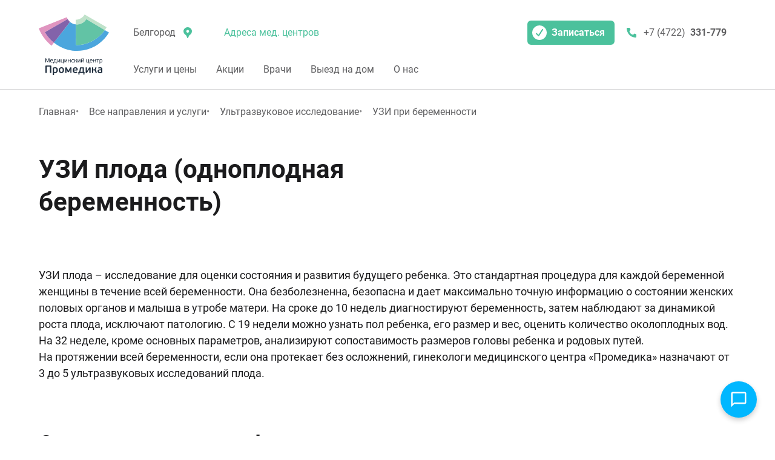

--- FILE ---
content_type: text/html; charset=UTF-8
request_url: https://pmedica.ru/services/uzi-pri-beremennosti/107522
body_size: 11832
content:
<!DOCTYPE html>
<html  lang="ru" dir="ltr" prefix="og: https://ogp.me/ns#">
  <head>
    <meta charset="utf-8" />
<noscript><style>form.antibot * :not(.antibot-message) { display: none !important; }</style>
</noscript><style>/* @see https://github.com/aFarkas/lazysizes#broken-image-symbol */.js img.lazyload:not([src]) { visibility: hidden; }/* @see https://github.com/aFarkas/lazysizes#automatically-setting-the-sizes-attribute */.js img.lazyloaded[data-sizes=auto] { display: block; width: 100%; }</style>
<link rel="canonical" href="https://pmedica.ru/services/uzi-pri-beremennosti/107522" />
<meta name="description" content="🌟 🌟 🌟 УЗИ плода (одноплодная беременность) – Медицинский центр 🏥 «Промедика». Как подготовиться, показания, противопоказания, стоимость услуги. Запись на приём On-Line! Лучшие врачи. Звоните по телефону: +7 (4722) 331-779" />
<meta property="og:url" content="https://pmedica.ru/services/uzi-pri-beremennosti/107522" />
<meta property="og:title" content="УЗИ плода (одноплодная беременность) — Цены в МЦ Промедика Белгород" />
<meta property="og:description" content="🌟 🌟 🌟 УЗИ плода (одноплодная беременность) – Медицинский центр 🏥 «Промедика». Как подготовиться, показания, противопоказания, стоимость услуги. Запись на приём On-Line! Лучшие врачи. Звоните по телефону: +7 (4722) 331-779" />
<meta property="og:image" content="https://pmedica.ru/sites/default/files/logos/Promedica-logo_0.svg" />
<meta name="google-site-verification" content="A_f1jyZ322czSwxQwvnFE6lx_0WttN0FlPegUGkzjfk" />
<meta name="yandex-verification" content="109d02cef5f65774" />
<link rel="apple-touch-icon" sizes="180x180" href="/themes/custom/pmedica/images/favicons/apple-touch-icon.png"/>
<link rel="icon" type="image/png" sizes="32x32" href="/themes/custom/pmedica/images/favicons/favicon-32x32.png"/>
<link rel="icon" type="image/png" sizes="16x16" href="/themes/custom/pmedica/images/favicons/favicon-16x16.png"/>
<link rel="manifest" href="/themes/custom/pmedica/images/favicons/site.webmanifest"/>
<link rel="icon" href="/themes/custom/pmedica/images/favicons/favicon.svg" type="image/svg+xml" sizes="any"/>
<link rel="icon" href="/themes/custom/pmedica/images/favicons/favicon.png" type="image/png"/>
<meta name="theme-color" content="#ffffff"/>
<meta name="favicon-generator" content="Pmedica" />
<meta name="MobileOptimized" content="width" />
<meta name="HandheldFriendly" content="true" />
<meta name="viewport" content="width=device-width, initial-scale=1.0" />
<script type="application/ld+json">{
          "@context": "https://schema.org",
          "@type": "BreadcrumbList",
          "itemListElement": [{
            "@type": "ListItem",
            "position": "1",
            "name": "Главная",
            "item": "https://pmedica.ru/"
          },{
            "@type": "ListItem",
            "position": "2",
            "name": "Все направления и услуги",
            "item": "https://pmedica.ru/services"
          },{
            "@type": "ListItem",
            "position": "3",
            "name": "УЗИ при беременности",
            "item": "https://pmedica.ru/services/uzi-pri-beremennosti"
          }]}</script>
<link rel="alternate" hreflang="und" href="https://pmedica.ru/services/uzi-pri-beremennosti/107522" />
<script src="/sites/default/files/google_tag/belgorod/google_tag.script.js?t9qwo1" defer></script>

      <title>УЗИ плода (одноплодная беременность) — Цены в МЦ Промедика Белгород</title>
      <link rel="stylesheet" media="all" href="/sites/default/files/css/css_LBRaXdoOWJfYcakbgieZq-RBQlALo6j1hFuMpH8gwe0.css" />
<link rel="stylesheet" media="all" href="/sites/default/files/css/css_HoBgcFrpbYZJpdqxvEikwDW00pqaHMK2XJvWPVs3wAQ.css" />
<link rel="stylesheet" media="all" href="/sites/default/files/css/css_zMWhXfC78zUWBNN00O13tKCBWb5Dgi7GbDDEqtLxIQY.css" />
<link rel="stylesheet" media="all" href="/sites/default/files/css/css_1zvF5mkbcFMZ79vLWIXTvL_NBbiYamn3aJQaVp0ZMxo.css" />
<link rel="stylesheet" media="all" href="/sites/default/files/css/css_gKKaZf-FavKpPoC8BDw71GloJl9p_JiRrYKBWqwt2l4.css" />

      
      <link rel="stylesheet" href="https://cdnjs.cloudflare.com/ajax/libs/font-awesome/6.0.0-beta3/css/all.min.css">
      <style>
        .chat-widget {
          position: fixed;
          bottom: 30px;
          right: 30px;
          z-index: 1000;
        }

        .chat-button {
          width: 60px;
          height: 60px;
          background-color: #00b7ff;
          border-radius: 50%;
          display: flex;
          align-items: center;
          justify-content: center;
          cursor: pointer;
          box-shadow: 0 4px 8px rgba(0, 0, 0, 0.2);
          transition: transform 0.3s ease;
        }

        .chat-button:hover {
          transform: scale(1.1);
        }

        .social-buttons {
          position: absolute;
          bottom: 70px;
          right: 0;
          display: flex;
          flex-direction: column;
          gap: 10px;
          opacity: 0;
          visibility: hidden;
          transform: translateY(20px);
          transition: opacity 0.3s ease, transform 0.3s ease;
        }

        .chat-widget.active .social-buttons {
          opacity: 1;
          visibility: visible;
          transform: translateY(0);
        }

        .social-button {
          width: 60px;
          height: 60px;
          border-radius: 50%;
          display: flex;
          align-items: center;
          justify-content: center;
          cursor: pointer;
          box-shadow: 0 2px 6px rgba(0, 0, 0, 0.2);
          transition: transform 0.2s ease;
        }

        .social-button:hover {
          transform: scale(1.1);
        }

        .telegram-button {
          background-color: #0088cc;
        }

        .vk-button {
          background-color: #4a76a8;
        }

        .chat-icon, .social-icon {
          width: 30px;
          height: 30px;
          fill: white;
          font-size: 30px;
          color: white;
          display: flex;
          align-items: center;
          justify-content: center;
        }
      </style>
  </head>
  <body class="path-service">
    <noscript><iframe src="https://www.googletagmanager.com/ns.html?id=GTM-P73XTBK" height="0" width="0" style="display:none;visibility:hidden"></iframe></noscript>
      <div class="dialog-off-canvas-main-canvas" data-off-canvas-main-canvas>
    
<header class="header bg-color-white" role="banner">
  <div class="container-xl header__wrapper">
    <div class="header__logo">
              <a class="header__logo-wrapper"
           href="/">  
      <img width="116" height="100" src="/sites/default/files/logos/Promedica-logo_0.svg" alt="Промедика" />




      <img width="66" height="34" src="/sites/default/files/logos/header.logo__0.svg" alt="Промедика" />




</a>
          </div>
    <div class="header__content d-flex align-items-md-start">
        
  <div class="header__info align-items-center text-size-14 text-size-xl-16">
  <div class="header__info-city ml-auto ml-sm-0">
    <button class="header__info-city--link d-none d-sm-flex align-items-center justify-content-center text-color-black70 flex-sm-row-reverse" aria-label="местоположение">
      <svg width="24" height="24" fill="none" xmlns="http://www.w3.org/2000/svg"><path fill-rule="evenodd" clip-rule="evenodd" d="M19 9.75a6.6 6.6 0 0 1-2.333 5.063c-.271.23-.562.44-.87.629l-.281.203a4.899 4.899 0 0 0-1.702 2.19l-1.026 2.638A.841.841 0 0 1 12 21a.841.841 0 0 1-.788-.527l-1.026-2.638a4.9 4.9 0 0 0-1.702-2.19l-.215-.156a6.756 6.756 0 0 1-.936-.677A6.696 6.696 0 0 1 5 9.75C5 6.022 8.134 3 12 3s7 3.022 7 6.75Zm-4.667 0C14.333 10.993 13.29 12 12 12c-1.289 0-2.333-1.007-2.333-2.25S10.71 7.5 12 7.5c1.289 0 2.333 1.007 2.333 2.25Z" fill="#4BC19C"/></svg>
      <span class="d-inline-block text-size-14 text-size-xl-16">Белгород</span>
    </button>
    <div class="header__location d-none bg-color-white">
      <button class="header__location-close" aria-label="Закрыть"></button>      
      <div class="header__location-city d-flex flex-column">
        <div class="header__location-city--title text-size-18">Выберите город</div>
          <ul><li>  <a href="/api/set-city/579">Белгород</a><ul class="without-title-span"><li><a href="/api/set-city/580">Губкин</a></li><li><a href="/api/set-city/581">Строитель</a></li><li><a href="/api/set-city/2826">Шебекино</a></li></ul></li><li><a href="/api/set-city/5832">Курчатов</a></li><li><a href="/api/set-city/5833">Москва</a></li><li><a href="/api/set-city/5834">Казань</a></li><li><a href="/api/set-city/2825">Чебоксары</a></li><li><a href="/api/set-city/5835">Омск</a></li></ul>
        <button class="btn-white btn-icon header__location-detect--auto">
          <svg width="25" height="24" xmlns="http://www.w3.org/2000/svg" fill="none"><path fill="#F4FAF8" d="M3.5 12.889 21.896 3l-9.91 18.374-2.111-6.353L3.5 12.888z"/><path fill="#4BC19C" d="m21.896 3 .44.237a.5.5 0 0 0-.677-.677l.237.44zM3.5 12.889l-.237-.44a.5.5 0 0 0 .078.914l.159-.474zm6.375 2.132.474-.158a.5.5 0 0 0-.315-.316l-.159.474zm2.11 6.353-.474.157a.5.5 0 0 0 .914.08l-.44-.237zM21.66 2.56 3.263 12.448l.474.88L22.133 3.44l-.474-.88zM3.341 13.363l6.375 2.132.318-.948-6.375-2.133-.318.949zm6.06 1.815 2.11 6.353.949-.315-2.11-6.353-.95.315zm3.024 6.433 9.91-18.374-.88-.474-9.91 18.373.88.475z"/></svg>
          Определить автоматически
        </button>
      </div>
    </div>
  </div>

  <a href="/contacts" class="header__info-address d-none d-md-inline-block text-color-green">Адреса мед. центров</a>

      
    
    <button data-url="/ajax/create/choose-direction-form" class="ajax-button ml-auto bg-color-green btn-icon header__info-booking text-color-white">
      <svg width="24" height="24" fill="none" xmlns="http://www.w3.org/2000/svg"><g clip-path="url(#a)"><path fill-rule="evenodd" clip-rule="evenodd" d="M24 12c0 6.627-5.373 12-12 12S0 18.627 0 12 5.373 0 12 0s12 5.373 12 12Zm-6.162-4.455a1 1 0 0 0-1.676-1.09l-5.828 8.965-2.627-2.627a1 1 0 0 0-1.414 1.414l3.5 3.5a1 1 0 0 0 1.545-.162l6.5-10Z" fill="#fff"/></g><defs><clipPath id="a"><path fill="#fff" d="M0 0h24v24H0z"/></clipPath></defs></svg>
      Записаться
    </button>
  
  <div class="header__info-phone d-none d-sm-block call_phone_4722_1 ml-sm-2">
    <a href="tel:+74722331779" class="btn-icon">
      <svg width="24" height="24" fill="none" xmlns="http://www.w3.org/2000/svg"><path d="m14.667 15.371 1.378-1.378a1.346 1.346 0 0 1 1.44-.296l1.678.671a1.341 1.341 0 0 1 .837 1.23v3.077a1.335 1.335 0 0 1-1.402 1.323C6.83 19.266 4.458 9.298 4.008 5.483A1.336 1.336 0 0 1 5.343 4h2.97a1.328 1.328 0 0 1 1.23.837l.671 1.68a1.329 1.329 0 0 1-.289 1.44L8.547 9.335s.794 5.371 6.12 6.036Z" fill="#4BC19C"/></svg>
      <span class="d-none d-md-inline-block">+7 (4722)&nbsp;<b> 331-779</b></span>
    </a>
  </div>

  </div>



      <button class="header__hamburger d-md-none flex-shrink-0"
              aria-label="Меню"></button>
    </div>
    <div class="header-menu d-none d-md-block bg-color-white flex-column">
      <nav class="menu-wrapper">
          
          <ul class="menu text-size-14 text-size-xl-16">
            <li>
        <a href="/services" data-drupal-link-system-path="services">Услуги и цены</a>
              </li>
          <li>
        <a href="/actions" data-drupal-link-system-path="actions">Акции</a>
              </li>
          <li>
        <a href="/doctors" data-drupal-link-system-path="node/2610">Врачи</a>
              </li>
          <li>
        <a href="/vyezd-na-dom" data-drupal-link-system-path="node/2379">Выезд на дом</a>
              </li>
          <li>
        <a href="/about" data-drupal-link-system-path="node/2378">О нас</a>
              </li>
      </ul>
    



        <button class="menu__hamburger d-none ml-auto"
                aria-label="Меню"></button>
      </nav>
      <div class="menu__modal d-none bg-color-white">
        <ul class="menu__hidden text-size-14 text-size-xl-16"></ul>
      </div>
    </div>
  </div>
</header>
    <div class="breadcrumbs d-none d-sm-block">
            
    <nav class="container" role="navigation" aria-labelledby="system-breadcrumb">
    <ul class="d-flex flex-wrap">
              <li>
                      <a href="/" class="d-inline">Главная</a>
                  </li>
              <li>
                      <a href="/services" class="d-inline">Все направления и услуги</a>
                  </li>
              <li>
                      <a href="/services/ultrazvukovoe-issledovanie" class="d-inline">Ультразвуковое исследование</a>
                  </li>
              <li>
                      <a href="/services/uzi-pri-beremennosti" class="d-inline">УЗИ при беременности</a>
                  </li>
          </ul>
  </nav>



      </div>
<div class="container container-padding">
  
                <div id="main-content"></div>
        <div data-drupal-messages-fallback class="hidden"></div>
  <div class="row block-title">
  <h1 class="col-xl-8">УЗИ плода (одноплодная беременность)</h1>
</div>


    
      <div class="block-padding text-size-sm-18">
                  <p>УЗИ плода – исследование для оценки состояния и развития будущего ребенка. Это стандартная процедура для каждой беременной женщины в течение всей беременности. Она безболезненна, безопасна и дает максимально точную информацию о состоянии женских половых органов и малыша в утробе матери. На сроке до 10 недель диагностируют беременность, затем наблюдают за динамикой роста плода, исключают патологию. С 19 недели можно узнать пол ребенка, его размер и вес, оценить количество околоплодных вод. На 32 неделе, кроме основных параметров, анализируют сопоставимость размеров головы ребенка и родовых путей.<br />
На протяжении всей беременности, если она протекает без осложнений, гинекологи медицинского центра «Промедика» назначают от 3 до 5 ультразвуковых исследований плода.</p>

      
    </div>
  
      <div class="node-doctor-recommended block-padding specialists-by-profile">
      <h2>Специалисты по профилю</h2>
        <p class="node-doctor-recommended__description text-size-sm-18 text-size-md-21 text-color-black70">УЗИ плода (одноплодная беременность)</p>
<div class="js-view-dom-id-5087228c720c92bbc93ab351b1329e27a8ecf06c7079efd13ad0daf8f40236a5 row node-doctor-recommended__wrapper js-card-link">
  
  
  
  
  
  <div class="col-sm-6 col-lg-4 col-xl-3">
  <div class="doctor-card" data-card-link="/doctors/belyaeva-marina-nikolaevna">
          <picture>
                  <source srcset="/sites/default/files/styles/large_x1_368px/public/employee/belyaeva-marina-nikolaevna-31-01-2026-05-33.jpg.webp?itok=sH8YY-Mw 1x, /sites/default/files/styles/large_x2_368px/public/employee/belyaeva-marina-nikolaevna-31-01-2026-05-33.jpg.webp?itok=q1z0aey2 2x" media="all and (min-width: 1200px)" type="image/webp"/>
              <source srcset="/sites/default/files/styles/large_x1_368px/public/employee/belyaeva-marina-nikolaevna-31-01-2026-05-33.jpg.webp?itok=sH8YY-Mw 1x, /sites/default/files/styles/large_x2_368px/public/employee/belyaeva-marina-nikolaevna-31-01-2026-05-33.jpg.webp?itok=q1z0aey2 2x" media="all and (min-width: 992px)" type="image/webp"/>
              <source srcset="/sites/default/files/styles/large_x1_368px/public/employee/belyaeva-marina-nikolaevna-31-01-2026-05-33.jpg.webp?itok=sH8YY-Mw 1x, /sites/default/files/styles/large_x2_368px/public/employee/belyaeva-marina-nikolaevna-31-01-2026-05-33.jpg.webp?itok=q1z0aey2 2x" media="all and (min-width: 768px)" type="image/webp"/>
              <source srcset="/sites/default/files/styles/x_small_x1_344px/public/employee/belyaeva-marina-nikolaevna-31-01-2026-05-33.jpg.webp?itok=Kc57AEuQ 1x, /sites/default/files/styles/x_small_x2_344px/public/employee/belyaeva-marina-nikolaevna-31-01-2026-05-33.jpg.webp?itok=hP-ugjVD 2x" media="all and (min-width: 576px)" type="image/webp"/>
              <source srcset="/sites/default/files/styles/x_small_x1_344px/public/employee/belyaeva-marina-nikolaevna-31-01-2026-05-33.jpg.webp?itok=Kc57AEuQ 1x, /sites/default/files/styles/x_small_x2_344px/public/employee/belyaeva-marina-nikolaevna-31-01-2026-05-33.jpg.webp?itok=hP-ugjVD 2x" media="(min-width: 0px)" type="image/webp"/>
                  <img width="270" height="480" src="/sites/default/files/styles/x_small_x1_344px/public/employee/belyaeva-marina-nikolaevna-31-01-2026-05-33.jpg.webp?itok=Kc57AEuQ" alt="Беляева Марина Николаевна" />

  </picture>



    <div class="doctor-card__description d-flex flex-column">
      <a href="/doctors/belyaeva-marina-nikolaevna"
         class="doctor-card__name"><span>            Беляева
      
                <br>             Марина
                   Николаевна
      </span></a>
              <div class="doctor-card__wrapper">
          <p class="doctor-card__speciality">            Врач ультразвуковой диагностики
      </p>
        </div>
        <div
            class="doctor-card__btn d-flex justify-content-between align-items-center">
          <a href="/doctors/belyaeva-marina-nikolaevna/book?service=107522">Записаться</a>
          <span
              class="doctor-card__price">  2&nbsp;450 ₽
</span>
        </div>
          </div>
  </div>
</div>
<div class="col-sm-6 col-lg-4 col-xl-3">
  <div class="doctor-card" data-card-link="/doctors/esina-margarita-mikhaylovna">
          <picture>
                  <source srcset="/sites/default/files/styles/large_x1_368px/public/employee/esina-margarita-mikhaylovna-31-01-2026-05-33.jpg.webp?itok=wuvo3oso 1x, /sites/default/files/styles/large_x2_368px/public/employee/esina-margarita-mikhaylovna-31-01-2026-05-33.jpg.webp?itok=bjd7dWu0 2x" media="all and (min-width: 1200px)" type="image/webp"/>
              <source srcset="/sites/default/files/styles/large_x1_368px/public/employee/esina-margarita-mikhaylovna-31-01-2026-05-33.jpg.webp?itok=wuvo3oso 1x, /sites/default/files/styles/large_x2_368px/public/employee/esina-margarita-mikhaylovna-31-01-2026-05-33.jpg.webp?itok=bjd7dWu0 2x" media="all and (min-width: 992px)" type="image/webp"/>
              <source srcset="/sites/default/files/styles/large_x1_368px/public/employee/esina-margarita-mikhaylovna-31-01-2026-05-33.jpg.webp?itok=wuvo3oso 1x, /sites/default/files/styles/large_x2_368px/public/employee/esina-margarita-mikhaylovna-31-01-2026-05-33.jpg.webp?itok=bjd7dWu0 2x" media="all and (min-width: 768px)" type="image/webp"/>
              <source srcset="/sites/default/files/styles/x_small_x1_344px/public/employee/esina-margarita-mikhaylovna-31-01-2026-05-33.jpg.webp?itok=9aEiMRMd 1x, /sites/default/files/styles/x_small_x2_344px/public/employee/esina-margarita-mikhaylovna-31-01-2026-05-33.jpg.webp?itok=0J1glNx6 2x" media="all and (min-width: 576px)" type="image/webp"/>
              <source srcset="/sites/default/files/styles/x_small_x1_344px/public/employee/esina-margarita-mikhaylovna-31-01-2026-05-33.jpg.webp?itok=9aEiMRMd 1x, /sites/default/files/styles/x_small_x2_344px/public/employee/esina-margarita-mikhaylovna-31-01-2026-05-33.jpg.webp?itok=0J1glNx6 2x" media="(min-width: 0px)" type="image/webp"/>
                  <img width="270" height="480" src="/sites/default/files/styles/x_small_x1_344px/public/employee/esina-margarita-mikhaylovna-31-01-2026-05-33.jpg.webp?itok=9aEiMRMd" alt="Есина Маргарита Михайловна" />

  </picture>



    <div class="doctor-card__description d-flex flex-column">
      <a href="/doctors/esina-margarita-mikhaylovna"
         class="doctor-card__name"><span>            Есина
      
                <br>             Маргарита
                   Михайловна
      </span></a>
              <div class="doctor-card__wrapper">
          <p class="doctor-card__speciality">            Врач-акушер-гинеколог
      </p>
        </div>
        <div
            class="doctor-card__btn d-flex justify-content-between align-items-center">
          <a href="/doctors/esina-margarita-mikhaylovna/book?service=107522">Записаться</a>
          <span
              class="doctor-card__price">  2&nbsp;450 ₽
</span>
        </div>
          </div>
  </div>
</div>
<div class="col-sm-6 col-lg-4 col-xl-3">
  <div class="doctor-card" data-card-link="/doctors/ivanova-anzhelika-yurevna">
          <picture>
                  <source srcset="/sites/default/files/styles/large_x1_368px/public/employee/ivanova-anzhelika-yurevna-31-01-2026-05-33.jpg.webp?itok=922WIFve 1x, /sites/default/files/styles/large_x2_368px/public/employee/ivanova-anzhelika-yurevna-31-01-2026-05-33.jpg.webp?itok=BUzdiD5a 2x" media="all and (min-width: 1200px)" type="image/webp"/>
              <source srcset="/sites/default/files/styles/large_x1_368px/public/employee/ivanova-anzhelika-yurevna-31-01-2026-05-33.jpg.webp?itok=922WIFve 1x, /sites/default/files/styles/large_x2_368px/public/employee/ivanova-anzhelika-yurevna-31-01-2026-05-33.jpg.webp?itok=BUzdiD5a 2x" media="all and (min-width: 992px)" type="image/webp"/>
              <source srcset="/sites/default/files/styles/large_x1_368px/public/employee/ivanova-anzhelika-yurevna-31-01-2026-05-33.jpg.webp?itok=922WIFve 1x, /sites/default/files/styles/large_x2_368px/public/employee/ivanova-anzhelika-yurevna-31-01-2026-05-33.jpg.webp?itok=BUzdiD5a 2x" media="all and (min-width: 768px)" type="image/webp"/>
              <source srcset="/sites/default/files/styles/x_small_x1_344px/public/employee/ivanova-anzhelika-yurevna-31-01-2026-05-33.jpg.webp?itok=JCoktfUJ 1x, /sites/default/files/styles/x_small_x2_344px/public/employee/ivanova-anzhelika-yurevna-31-01-2026-05-33.jpg.webp?itok=V59bCd-W 2x" media="all and (min-width: 576px)" type="image/webp"/>
              <source srcset="/sites/default/files/styles/x_small_x1_344px/public/employee/ivanova-anzhelika-yurevna-31-01-2026-05-33.jpg.webp?itok=JCoktfUJ 1x, /sites/default/files/styles/x_small_x2_344px/public/employee/ivanova-anzhelika-yurevna-31-01-2026-05-33.jpg.webp?itok=V59bCd-W 2x" media="(min-width: 0px)" type="image/webp"/>
                  <img width="270" height="480" src="/sites/default/files/styles/x_small_x1_344px/public/employee/ivanova-anzhelika-yurevna-31-01-2026-05-33.jpg.webp?itok=JCoktfUJ" alt="Иванова Анжелика Юрьевна" />

  </picture>



    <div class="doctor-card__description d-flex flex-column">
      <a href="/doctors/ivanova-anzhelika-yurevna"
         class="doctor-card__name"><span>            Иванова
      
                <br>             Анжелика
                   Юрьевна
      </span></a>
              <div class="doctor-card__wrapper">
          <p class="doctor-card__speciality">            Врач-акушер-гинеколог
      </p>
        </div>
        <div
            class="doctor-card__btn d-flex justify-content-between align-items-center">
          <a href="/doctors/ivanova-anzhelika-yurevna/book?service=107522">Записаться</a>
          <span
              class="doctor-card__price">  2&nbsp;450 ₽
</span>
        </div>
          </div>
  </div>
</div>
<div class="col-sm-6 col-lg-4 col-xl-3">
  <div class="doctor-card" data-card-link="/doctors/kosykh-vasiliy-evgenevich">
          <picture>
                  <source srcset="/sites/default/files/styles/large_x1_368px/public/employee/kosykh-vasiliy-evgenevich-31-01-2026-05-33.jpg.webp?itok=ia61rBQh 1x, /sites/default/files/styles/large_x2_368px/public/employee/kosykh-vasiliy-evgenevich-31-01-2026-05-33.jpg.webp?itok=LhRSv62T 2x" media="all and (min-width: 1200px)" type="image/webp"/>
              <source srcset="/sites/default/files/styles/large_x1_368px/public/employee/kosykh-vasiliy-evgenevich-31-01-2026-05-33.jpg.webp?itok=ia61rBQh 1x, /sites/default/files/styles/large_x2_368px/public/employee/kosykh-vasiliy-evgenevich-31-01-2026-05-33.jpg.webp?itok=LhRSv62T 2x" media="all and (min-width: 992px)" type="image/webp"/>
              <source srcset="/sites/default/files/styles/large_x1_368px/public/employee/kosykh-vasiliy-evgenevich-31-01-2026-05-33.jpg.webp?itok=ia61rBQh 1x, /sites/default/files/styles/large_x2_368px/public/employee/kosykh-vasiliy-evgenevich-31-01-2026-05-33.jpg.webp?itok=LhRSv62T 2x" media="all and (min-width: 768px)" type="image/webp"/>
              <source srcset="/sites/default/files/styles/x_small_x1_344px/public/employee/kosykh-vasiliy-evgenevich-31-01-2026-05-33.jpg.webp?itok=Ccro6FGO 1x, /sites/default/files/styles/x_small_x2_344px/public/employee/kosykh-vasiliy-evgenevich-31-01-2026-05-33.jpg.webp?itok=CMZ6DwFv 2x" media="all and (min-width: 576px)" type="image/webp"/>
              <source srcset="/sites/default/files/styles/x_small_x1_344px/public/employee/kosykh-vasiliy-evgenevich-31-01-2026-05-33.jpg.webp?itok=Ccro6FGO 1x, /sites/default/files/styles/x_small_x2_344px/public/employee/kosykh-vasiliy-evgenevich-31-01-2026-05-33.jpg.webp?itok=CMZ6DwFv 2x" media="(min-width: 0px)" type="image/webp"/>
                  <img width="270" height="480" src="/sites/default/files/styles/x_small_x1_344px/public/employee/kosykh-vasiliy-evgenevich-31-01-2026-05-33.jpg.webp?itok=Ccro6FGO" alt="Косых Василий Евгеньевич" />

  </picture>



    <div class="doctor-card__description d-flex flex-column">
      <a href="/doctors/kosykh-vasiliy-evgenevich"
         class="doctor-card__name"><span>            Косых
      
                <br>             Василий
                   Евгеньевич
      </span></a>
              <div class="doctor-card__wrapper">
          <p class="doctor-card__speciality">            Врач-акушер-гинеколог
      </p>
        </div>
        <div
            class="doctor-card__btn d-flex justify-content-between align-items-center">
          <a href="/doctors/kosykh-vasiliy-evgenevich/book?service=107522">Записаться</a>
          <span
              class="doctor-card__price">  2&nbsp;450 ₽
</span>
        </div>
          </div>
  </div>
</div>
<div class="col-sm-6 col-lg-4 col-xl-3">
  <div class="doctor-card" data-card-link="/doctors/poltev-mikhail-yurevich">
          <picture>
                  <source srcset="/sites/default/files/styles/large_x1_368px/public/employee/poltev-mikhail-yurevich-31-01-2026-05-33.jpg.webp?itok=EpmEfM3w 1x, /sites/default/files/styles/large_x2_368px/public/employee/poltev-mikhail-yurevich-31-01-2026-05-33.jpg.webp?itok=SDG78TIu 2x" media="all and (min-width: 1200px)" type="image/webp"/>
              <source srcset="/sites/default/files/styles/large_x1_368px/public/employee/poltev-mikhail-yurevich-31-01-2026-05-33.jpg.webp?itok=EpmEfM3w 1x, /sites/default/files/styles/large_x2_368px/public/employee/poltev-mikhail-yurevich-31-01-2026-05-33.jpg.webp?itok=SDG78TIu 2x" media="all and (min-width: 992px)" type="image/webp"/>
              <source srcset="/sites/default/files/styles/large_x1_368px/public/employee/poltev-mikhail-yurevich-31-01-2026-05-33.jpg.webp?itok=EpmEfM3w 1x, /sites/default/files/styles/large_x2_368px/public/employee/poltev-mikhail-yurevich-31-01-2026-05-33.jpg.webp?itok=SDG78TIu 2x" media="all and (min-width: 768px)" type="image/webp"/>
              <source srcset="/sites/default/files/styles/x_small_x1_344px/public/employee/poltev-mikhail-yurevich-31-01-2026-05-33.jpg.webp?itok=SuGn6RIw 1x, /sites/default/files/styles/x_small_x2_344px/public/employee/poltev-mikhail-yurevich-31-01-2026-05-33.jpg.webp?itok=X54PZE-9 2x" media="all and (min-width: 576px)" type="image/webp"/>
              <source srcset="/sites/default/files/styles/x_small_x1_344px/public/employee/poltev-mikhail-yurevich-31-01-2026-05-33.jpg.webp?itok=SuGn6RIw 1x, /sites/default/files/styles/x_small_x2_344px/public/employee/poltev-mikhail-yurevich-31-01-2026-05-33.jpg.webp?itok=X54PZE-9 2x" media="(min-width: 0px)" type="image/webp"/>
                  <img width="270" height="480" src="/sites/default/files/styles/x_small_x1_344px/public/employee/poltev-mikhail-yurevich-31-01-2026-05-33.jpg.webp?itok=SuGn6RIw" alt="Полтев Михаил Юрьевич" />

  </picture>



    <div class="doctor-card__description d-flex flex-column">
      <a href="/doctors/poltev-mikhail-yurevich"
         class="doctor-card__name"><span>            Полтев
      
                <br>             Михаил
                   Юрьевич
      </span></a>
              <div class="doctor-card__wrapper">
          <p class="doctor-card__speciality">            Врач ультразвуковой диагностики
      </p>
        </div>
        <div
            class="doctor-card__btn d-flex justify-content-between align-items-center">
          <a href="/doctors/poltev-mikhail-yurevich/book?service=107522">Записаться</a>
          <span
              class="doctor-card__price">  2&nbsp;450 ₽
</span>
        </div>
          </div>
  </div>
</div>
<div class="col-sm-6 col-lg-4 col-xl-3">
  <div class="doctor-card" data-card-link="/doctors/shapoval-elena-dmitrievna">
          <picture>
                  <source srcset="/sites/default/files/styles/large_x1_368px/public/employee/shapoval-elena-dmitrievna-31-01-2026-05-33.jpg.webp?itok=1UrCrmdN 1x, /sites/default/files/styles/large_x2_368px/public/employee/shapoval-elena-dmitrievna-31-01-2026-05-33.jpg.webp?itok=3g2o22CI 2x" media="all and (min-width: 1200px)" type="image/webp"/>
              <source srcset="/sites/default/files/styles/large_x1_368px/public/employee/shapoval-elena-dmitrievna-31-01-2026-05-33.jpg.webp?itok=1UrCrmdN 1x, /sites/default/files/styles/large_x2_368px/public/employee/shapoval-elena-dmitrievna-31-01-2026-05-33.jpg.webp?itok=3g2o22CI 2x" media="all and (min-width: 992px)" type="image/webp"/>
              <source srcset="/sites/default/files/styles/large_x1_368px/public/employee/shapoval-elena-dmitrievna-31-01-2026-05-33.jpg.webp?itok=1UrCrmdN 1x, /sites/default/files/styles/large_x2_368px/public/employee/shapoval-elena-dmitrievna-31-01-2026-05-33.jpg.webp?itok=3g2o22CI 2x" media="all and (min-width: 768px)" type="image/webp"/>
              <source srcset="/sites/default/files/styles/x_small_x1_344px/public/employee/shapoval-elena-dmitrievna-31-01-2026-05-33.jpg.webp?itok=jGo3DhUv 1x, /sites/default/files/styles/x_small_x2_344px/public/employee/shapoval-elena-dmitrievna-31-01-2026-05-33.jpg.webp?itok=73Xu8Wqr 2x" media="all and (min-width: 576px)" type="image/webp"/>
              <source srcset="/sites/default/files/styles/x_small_x1_344px/public/employee/shapoval-elena-dmitrievna-31-01-2026-05-33.jpg.webp?itok=jGo3DhUv 1x, /sites/default/files/styles/x_small_x2_344px/public/employee/shapoval-elena-dmitrievna-31-01-2026-05-33.jpg.webp?itok=73Xu8Wqr 2x" media="(min-width: 0px)" type="image/webp"/>
                  <img width="270" height="480" src="/sites/default/files/styles/x_small_x1_344px/public/employee/shapoval-elena-dmitrievna-31-01-2026-05-33.jpg.webp?itok=jGo3DhUv" alt="Шаповал Елена Дмитриевна" />

  </picture>



    <div class="doctor-card__description d-flex flex-column">
      <a href="/doctors/shapoval-elena-dmitrievna"
         class="doctor-card__name"><span>            Шаповал
      
                <br>             Елена
                   Дмитриевна
      </span></a>
              <div class="doctor-card__wrapper">
          <p class="doctor-card__speciality">            Врач-акушер-гинеколог
      </p>
        </div>
        <div
            class="doctor-card__btn d-flex justify-content-between align-items-center">
          <a href="/doctors/shapoval-elena-dmitrievna/book?service=107522">Записаться</a>
          <span
              class="doctor-card__price">  2&nbsp;450 ₽
</span>
        </div>
          </div>
  </div>
</div>

    
  
  
    
</div>


    </div>
  
  <div class="row">
    <div class="service__clinics block-padding col-xl-8">
      <div class="service__clinics-wrapper bg-color-green-hover">
          <span class="d-block">По предварительной записи к врачу в клиниках</span><ul><li>Медицинский центр на Белгородском проспекте</li><li>Медицинский центр на Щорса</li><li>Медицинский центр на Конева</li><li>Медицинский центр на Почтовой</li><li>Медицинский центр на Губкина</li><li>Медицинский центр на Некрасова</li><li>Клинико-диагностический центр на Щорса</li><li>Медицинский центр на Семейной</li><li>Медицинский центр на Железнякова</li><li>Медицинский центр на Б.Хмельницкого</li></ul>
      </div>
    </div>
  </div>

  <div class="block-faq block-padding">
    <div class="accordion accordion-multi-collapse">
                          <div class="node accordion-item block-faq__accordion-item mb-0">
          <div class="d-flex justify-content-between align-items-center accordion-title block-faq__accordion-title" tabindex="0">
            Как подготовиться
            <svg xmlns="http://www.w3.org/2000/svg" width="20" height="20" fill="none"><path fill="#34AD88" d="M8 0h4v20H8z"/><path fill="#34AD88" d="M0 12V8h20v4z"/></svg>
          </div>
          <p class="accordion-content text-size-sm-18 block-faq__accordion-content">
            За 3 дня до исследования исключить из рациона продукты, способствующие образованию газов (бобовые, молоко, фрукты и изделия, содержащие глютен),  а также жареные, соленые, острые блюда. Если у вас есть результаты предыдущих обследований, возьмите их с собой.
          </p>
        </div>
                    <div class="node accordion-item block-faq__accordion-item mb-0">
          <div class="d-flex justify-content-between align-items-center accordion-title block-faq__accordion-title" tabindex="0">
            Показания
            <svg xmlns="http://www.w3.org/2000/svg" width="20" height="20" fill="none"><path fill="#34AD88" d="M8 0h4v20H8z"/><path fill="#34AD88" d="M0 12V8h20v4z"/></svg>
          </div>
          <p class="accordion-content text-size-sm-18 block-faq__accordion-content">
            Показания к УЗИ плода:<br />— плановое исследование плода; <br />— кровотечения, неприятные выделения из влагалища;<br />— тянущие боли в области половых органов.<br />

          </p>
        </div>
                    <div class="node accordion-item block-faq__accordion-item mb-0">
          <div class="d-flex justify-content-between align-items-center accordion-title block-faq__accordion-title" tabindex="0">
            Противопоказания
            <svg xmlns="http://www.w3.org/2000/svg" width="20" height="20" fill="none"><path fill="#34AD88" d="M8 0h4v20H8z"/><path fill="#34AD88" d="M0 12V8h20v4z"/></svg>
          </div>
          <p class="accordion-content text-size-sm-18 block-faq__accordion-content">
            Противопоказаний к УЗИ плода не выявлено.<br />

          </p>
        </div>
                    <div class="node accordion-item block-faq__accordion-item mb-0">
          <div class="d-flex justify-content-between align-items-center accordion-title block-faq__accordion-title" tabindex="0">
            Условия проведения
            <svg xmlns="http://www.w3.org/2000/svg" width="20" height="20" fill="none"><path fill="#34AD88" d="M8 0h4v20H8z"/><path fill="#34AD88" d="M0 12V8h20v4z"/></svg>
          </div>
          <p class="accordion-content text-size-sm-18 block-faq__accordion-content">
            Как проходит УЗИ плода в медицинском центре «Промедика»? Процедура длится не более получаса. Женщина лежит на спине в максимально расслабленной позе. Врач смазывает датчик гелем, который обеспечивает лучшую проводимость сигналов, плавно перемещает его по животу. Изображение передается на монитор, специалист исследует плаценту, размеры плода, исключает патологии. Для оценки результатов диагност использует таблицы с нормативными значениями.<br />
В медицинском центре «Промедика» вы получите заключение сразу после УЗИ плода. Записывайтесь на прием прямо сейчас.<br />

          </p>
        </div>
          </div>
  </div>



      </div>
  <div class="container">
      
  <div class="config_pages config_pages--type--block-super-search config_pages--view-mode--full config_pages--block-super-search--full">
    
<section class="block-search">
  <h2>            Давайте запишем вас к врачу
      </h2>
  <div class="input-placeholder">
    <div class="form-item">
      <label class="text-color-black70 text-size-md-24">Врач, болезнь, диагноз, услуга…</label>
      <input type="text" class="text-size-md-24">
      <button class="block-search__btn-search d-flex align-items-center justify-content-center" aria-label="Search">
        <svg width="24" height="24" fill="none" xmlns="http://www.w3.org/2000/svg"><path fill-rule="evenodd" clip-rule="evenodd" d="M8 10.5a5.5 5.5 0 1 0 11 0 5.5 5.5 0 0 0-11 0Zm.95 5.963a7.5 7.5 0 1 0-1.414-1.414l-4.243 4.244a1 1 0 1 0 1.414 1.414l4.244-4.244Z" fill="#8D8D8E"/></svg>
      </button>
      <button class="block-search__close" aria-label="Закрыть"></button>
    </div>
    <div class="block-search__wrapper bg-color-white">
      <div class="block-search__result">
        <div class="preloader d-none">
          <img src="/themes/custom/pmedica/images/preloader.gif" alt="Preloader" width="64" height="64">
        </div>
        <div class="block-search__result-has text-size-14 text-size-sm-16">
          <ul></ul>
          <div class="block-search__result-all-link">
            <a href="#" class="block-search__link"><span>Все результаты</span></a>
          </div>
        </div>
        <div class="block-search__result-empty">
          <ul>
            <li>
              <p>
                <strong>Сожалем, но по вашему запросу мы ничего не смогли найти.</strong>
              </p>
              <p class="text-color-black70">Попробуйте изменить свой вопрос или воспользуйтесь ссылками ниже.</p>
            </li>
            <li>
              <a href="/services" class="block-search__link">
                <span>Список наших услуг и направлений</span>
              </a>
            </li>
            <li>
              <a href="/doctors" class="block-search__link">
                <span>Список врачей</span>
              </a>
            </li>
            <li>
              <a href="/contacts" class="block-search__link">
                <span>Адреса клиник</span>
              </a>
            </li>
          </ul>
        </div>
      </div>
    </div>
  </div>
      <div class="block-search__help d-flex">
      <svg width="16" height="17" fill="none" xmlns="http://www.w3.org/2000/svg"><circle cx="8" cy="8.5" r="8" fill="#5F5F61"/><path d="M8.646 10.412H7.24L7.041 4.5h1.805l-.2 5.912Zm-.703.926c.286 0 .514.084.686.252a.853.853 0 0 1 .264.644c0 .258-.088.471-.264.639-.172.168-.4.252-.686.252-.28 0-.51-.084-.685-.252A.855.855 0 0 1 7 12.234c0-.257.086-.47.258-.638.176-.172.404-.258.685-.258Z" fill="#fff"/></svg>
      <p class="block-search__help-text text-size-14 text-size-md-16 text-color-black50">
        <span class="lazy-load-content " id="hint-lazy-load" data-url="/pmedica_search/hint/761350/hint-lazy-load">
  </span>

      </p>
    </div>
  </section>


</div>



  </div>
<footer class="footer block-padding" role="contentinfo">
  <div class="container">
    <div class="accordion accordion-multi-collapse accordion-sm">
              <div class="footer__wrapper">
            <div class="accordion-item menu-full">
  <div
      class="d-flex justify-content-between align-items-center accordion-title"
      tabindex="0">
    Услуги
    <svg width="24" height="24" xmlns="http://www.w3.org/2000/svg" fill="none"><path fill="#1B1B1D" d="M6.707 8.293a1 1 0 0 0-1.414 1.414l1.414-1.414zM12 15l-.707.707a1 1 0 0 0 1.414 0L12 15zm6.707-5.293a1 1 0 0 0-1.414-1.414l1.414 1.414zm-13.414 0 6 6 1.414-1.414-6-6-1.414 1.414zm7.414 6 6-6-1.414-1.414-6 6 1.414 1.414z"/></svg>
  </div>

  <div class="menu-wrapper accordion-content">
    <ul class="menu text-size-14 text-size-xl-16">
      <li>
      <a href="/services/akusherstvo-i-ginekologiya">Акушерство и гинекология</a>
    </li>
      <li>
      <a href="/services/allergologiya">Аллергология</a>
    </li>
      <li>
      <a href="/services/anesteziologiya">Анестезиология</a>
    </li>
      <li>
      <a href="/services/gastroenterologiya">Гастроэнтерология</a>
    </li>
      <li>
      <a href="/services/dermatovenerologiya">Дерматовенерология</a>
    </li>
      <li>
      <a href="/services/kardiologiya">Кардиология</a>
    </li>
      <li>
      <a href="/services/kosmetologiya">Косметология</a>
    </li>
      <li>
      <a href="/services/mammologiya">Маммология</a>
    </li>
      <li>
      <a href="/services/manipulyacii-medsestry">Манипуляции медсестры</a>
    </li>
      <li>
      <a href="/services/nevrologiya">Неврология</a>
    </li>
      <li>
      <a href="/services/onkologiya">Онкология</a>
    </li>
      <li>
      <a href="/services/otolaringologiya">Отоларингология</a>
    </li>
      <li>
      <a href="/services/proktologiya">Проктология</a>
    </li>
      <li>
      <a href="/services/revmatologiya">Ревматология</a>
    </li>
      <li>
      <a href="/services/terapiya">Терапия</a>
    </li>
      <li>
      <a href="/services/ultrazvukovoe-issledovanie">Ультразвуковое исследование</a>
    </li>
      <li>
      <a href="/services/urologiya">Урология</a>
    </li>
      <li>
      <a href="/services/fizioterapiya">Физиотерапия</a>
    </li>
      <li>
      <a href="/services/flebologiya">Флебология</a>
    </li>
      <li>
      <a href="/services/funkcionalnaya-diagnostika">Функциональная диагностика</a>
    </li>
      <li>
      <a href="/services/khirurgiya">Хирургия</a>
    </li>
      <li>
      <a href="/services/endokrinologiya">Эндокринология</a>
    </li>
  </ul>
  </div>
</div>


        </div>
                    <div class="footer__wrapper">
          <div class="row">
              <div class="col-xl-3 col-md-4">
  <div class="accordion-item">
          <div
          class="d-flex justify-content-between align-items-center accordion-title"
          tabindex="0">
        Промедика
        <svg width="24" height="24" xmlns="http://www.w3.org/2000/svg" fill="none"><path fill="#1B1B1D" d="M6.707 8.293a1 1 0 0 0-1.414 1.414l1.414-1.414zM12 15l-.707.707a1 1 0 0 0 1.414 0L12 15zm6.707-5.293a1 1 0 0 0-1.414-1.414l1.414 1.414zm-13.414 0 6 6 1.414-1.414-6-6-1.414 1.414zm7.414 6 6-6-1.414-1.414-6 6 1.414 1.414z"/></svg>
      </div>
              <div class="menu-wrapper accordion-content">
                <ul class="menu text-size-14 text-size-xl-16">
            <li>
        <a href="/contacts" data-drupal-link-system-path="contacts">Адреса центров</a>
              </li>
          <li>
        <a href="/about" data-drupal-link-system-path="node/2378">О нас</a>
              </li>
          <li>
        <a href="/info" data-drupal-link-system-path="node/2694">Правовая информация</a>
              </li>
      </ul>
    

      </div>
      </div>
</div>
<div class="col-xl-3 col-md-4">
  <div class="accordion-item">
          <div
          class="d-flex justify-content-between align-items-center accordion-title"
          tabindex="0">
        Пациенту
        <svg width="24" height="24" xmlns="http://www.w3.org/2000/svg" fill="none"><path fill="#1B1B1D" d="M6.707 8.293a1 1 0 0 0-1.414 1.414l1.414-1.414zM12 15l-.707.707a1 1 0 0 0 1.414 0L12 15zm6.707-5.293a1 1 0 0 0-1.414-1.414l1.414 1.414zm-13.414 0 6 6 1.414-1.414-6-6-1.414 1.414zm7.414 6 6-6-1.414-1.414-6 6 1.414 1.414z"/></svg>
      </div>
              <div class="menu-wrapper accordion-content">
                <ul class="menu text-size-14 text-size-xl-16">
            <li>
        <a href="/doctors" data-drupal-link-system-path="node/2610">Врачи</a>
              </li>
          <li>
        <a href="/handbook" data-drupal-link-system-path="handbook">Справочник заболеваний</a>
              </li>
          <li>
        <a href="/privacy-policy" data-drupal-link-system-path="node/1820">Конфиденциальность</a>
              </li>
      </ul>
    

      </div>
      </div>
</div>


          </div>
        </div>
          </div>
    <div class="footer__content text-size-14 text-color-black70">
              <div class="row">
            
  <div class="col-6 col-sm-4 col-xl-2 order-sm-1">
  <div class="footer-logo">
              <img width="116" height="100" src="/sites/default/files/logos/Promedica-logo_0.svg" alt="Промедика" loading="lazy" />



      </div>
</div>
  <div
      class="col-6 col-sm-4 col-xl-2 order-sm-3 order-xl-4 d-flex justify-content-end align-items-start footer__picture">
              <img width="102" height="100" src="/sites/default/files/logos/namo-logo.svg" alt="НАМО" loading="lazy" />



        </div>

<div class="col-sm-4 order-sm-2 col-xl-3 footer__info">
      <div class="footer__phone call_phone_4722_2">
      <a href="tel:+74722331779">+7 (4722) 331-779</a>
    </div>
  
      <div class="footer__email">
      <a href="mailto:info@pmedica.ru">info@pmedica.ru</a>
    </div>
  
      <div class="footer__social d-flex flex-wrap">
              <a href="https://vk.com/mcpromedica" class="footer__social-item"
           target="_blank" rel="noreferrer">
          <img src="/modules/custom/pmedica_site/misc/icons/vk.svg" alt="vk"
               width="24" height="24" loading="lazy">
        </a>
              <a href="https://t.me/medpromedica" class="footer__social-item"
           target="_blank" rel="noreferrer">
          <img src="/modules/custom/pmedica_site/misc/icons/telegram.svg" alt="telegram"
               width="24" height="24" loading="lazy">
        </a>
          </div>
  
</div>

<div class="footer-col-12 col-xl-5 order-sm-4 order-xl-3">
  <div class="footer__politics text-color-black50">
                <p>Отправляя запрос с сайта, Вы соглашаетесь на обработку и хранение персональных данных в соответствие с <a href="/privacy-policy">Политикой обработки и защиты персональных данных</a>.</p>

      
  </div>
  <div class="footer__developer">
    Сделано в <a href='https://www.m207.ru' target='_blank' class='text-color-blue d-inline'>М207</a>
  </div>
</div>



        </div>
          </div>
  </div>
</footer>
<script>
  /*window.addEventListener('load', function() {
    if (window.Snow) {
      new Snow({ showSnowBalls: false });
    }
  });*/
</script>
  </div>

    

    <script type="application/json" data-drupal-selector="drupal-settings-json">{"path":{"baseUrl":"\/","scriptPath":null,"pathPrefix":"","currentPath":"service\/107522","currentPathIsAdmin":false,"isFront":false,"currentLanguage":"ru"},"pluralDelimiter":"\u0003","suppressDeprecationErrors":true,"ajaxPageState":{"libraries":"core\/picturefill,google_tag_events\/tracking,lazy\/lazy,paragraphs\/drupal.paragraphs.unpublished,pmedica\/global-styling,pmedica\/pmedica-snow,pmedica_geolocation\/geolocation,pmedica_search\/search-block,pmedica_seo\/calltouch,pmedica_site\/ajax-button,pmedica_site\/execute-command,pmedica_site\/lazy-loader,system\/base,views\/views.module","theme":"pmedica","theme_token":null},"ajaxTrustedUrl":[],"google_tag_events":{"enabled":true,"weights":[]},"lazy":{"lazysizes":{"lazyClass":"lazyload","loadedClass":"lazyloaded","loadingClass":"lazyloading","preloadClass":"lazypreload","errorClass":"lazyerror","autosizesClass":"lazyautosizes","srcAttr":"data-src","srcsetAttr":"data-srcset","sizesAttr":"data-sizes","minSize":40,"customMedia":[],"init":true,"expFactor":1.5,"hFac":0.8,"loadMode":2,"loadHidden":true,"ricTimeout":0,"throttleDelay":125,"plugins":{"native-loading":"native-loading\/ls.native-loading"}},"placeholderSrc":"data:image\/gif;base64,R0lGODlhAQABAAAAACH5BAEKAAEALAAAAAABAAEAAAICTAEAOw==","preferNative":true,"minified":true,"libraryPath":"\/libraries\/lazysizes"},"pmedica_search":{"blocks":{"employees":{"name":"\u0412\u0440\u0430\u0447\u0438","searchPath":"\/api\/employees\/json"},"services":{"name":"\u0423\u0441\u043b\u0443\u0433\u0438","searchPath":"\/api\/services\/json"},"directions":{"name":"\u041d\u0430\u043f\u0440\u0430\u0432\u043b\u0435\u043d\u0438\u044f \u0443\u0441\u043b\u0443\u0433","searchPath":"\/api\/directions\/json"}},"search_page_url":"\/search"},"pmedicaGeo":{"isLocationOpen":false,"isNeedRedirect":false,"cookieName":"Drupal_visitor_city_id","baseDomain":".pmedica.ru","locationId":"579"},"user":{"uid":0,"permissionsHash":"ed2b6f84f95f30ba240481a61a78d972f1ef22317598d51395d1e6da0caea992"}}</script>
<script src="/sites/default/files/js/js_r2hejqVt0eAmmdnP81tn43pxLrzTicJkvppFiVEQNFI.js"></script>
<script src="/sites/default/files/js/js_kUfHGTJMcN026KLcQTC7n_BrLf2IpHqMSxnADIN3eaM.js"></script>
<script src="/sites/default/files/js/js_TDUJwQ3Wduga5rV2JTEbN3YMiGczYDGcvWLYDq4r0d8.js"></script>
<script src="/modules/custom/pmedica_seo/js/calltouch.js?t9qwo1"></script>


              <div class="chat-widget">
          <div class="chat-button" onclick="toggleSocialButtons()">
            <svg class="chat-icon" viewBox="0 0 24 24">
              <path d="M20 2H4c-1.1 0-2 .9-2 2v18l4-4h14c1.1 0 2-.9 2-2V4c0-1.1-.9-2-2-2zm0 14H6l-2 2V4h16v12z"/>
            </svg>
          </div>
          <div class="social-buttons">
            <div class="social-button telegram-button" onclick="openTelegram()">
              <i class="fab fa-telegram-plane social-icon"></i>
            </div>
            <div class="social-button vk-button" onclick="openVK()">
              <i class="fab fa-vk social-icon"></i>
            </div>
          </div>
        </div>

        <script>
          function toggleSocialButtons() {
            const widget = document.querySelector('.chat-widget');
            widget.classList.toggle('active');
          }
        </script>

        
                  <script>
            function openTelegram() {
              window.open("https://t.me/PMBelsite_bot?start=139906", "_blank");
            }

            function openVK() {
              window.open("https://vk.com/im?sel=-131525370", "_blank");
            }
          </script>
                </body>
</html>


--- FILE ---
content_type: image/svg+xml
request_url: https://pmedica.ru/modules/custom/pmedica_site/misc/icons/vk.svg
body_size: 1207
content:
<?xml version="1.0" encoding="UTF-8"?>
<!DOCTYPE svg PUBLIC "-//W3C//DTD SVG 1.1//EN" "http://www.w3.org/Graphics/SVG/1.1/DTD/svg11.dtd">
<!-- Creator: CorelDRAW -->
<svg xmlns="http://www.w3.org/2000/svg" xml:space="preserve" width="24px" height="24px" version="1.1" style="shape-rendering:geometricPrecision; text-rendering:geometricPrecision; image-rendering:optimizeQuality; fill-rule:evenodd; clip-rule:evenodd"
viewBox="0 0 24 24"
 xmlns:xlink="http://www.w3.org/1999/xlink"
 xmlns:xodm="http://www.corel.com/coreldraw/odm/2003">
 <defs>
  <style type="text/css">
   <![CDATA[
    .fil0 {fill:black;fill-rule:nonzero}
   ]]>
  </style>
 </defs>
 <g id="Слой_x0020_1">
  <metadata id="CorelCorpID_0Corel-Layer"/>
  <path id="vk-with-circle-svgrepo-com.svg" class="fil0" d="M12 0c-6.628,0 -12,5.372 -12,12 0,6.628 5.372,12 12,12 6.628,0 12,-5.372 12,-12 0,-6.628 -5.372,-12 -12,-12zm4.615 13.539c0,0 1.061,1.047 1.322,1.534 0.008,0.01 0.012,0.02 0.014,0.024 0.106,0.179 0.132,0.318 0.079,0.422 -0.087,0.173 -0.387,0.257 -0.49,0.265l-1.875 0c-0.13,0 -0.402,-0.034 -0.732,-0.261 -0.254,-0.178 -0.504,-0.469 -0.748,-0.753 -0.364,-0.423 -0.679,-0.788 -0.996,-0.788 0,0 -0.001,0 -0.001,0 -0.04,0 -0.08,0.007 -0.118,0.019 -0.24,0.078 -0.547,0.42 -0.547,1.333 0,0.285 -0.225,0.448 -0.384,0.448l-0.859 0c-0.292,0 -1.816,-0.102 -3.166,-1.526 -1.653,-1.743 -3.14,-5.241 -3.153,-5.274 -0.094,-0.226 0.1,-0.347 0.311,-0.347l1.894 0c0.253,0 0.335,0.154 0.392,0.29 0.068,0.159 0.316,0.79 0.722,1.5 0.659,1.157 1.063,1.628 1.386,1.628 0.061,-0.001 0.121,-0.016 0.174,-0.045 0.423,-0.235 0.344,-1.742 0.325,-2.054 0,-0.059 -0.001,-0.674 -0.218,-0.969 -0.154,-0.214 -0.418,-0.295 -0.578,-0.325 0.064,-0.089 0.15,-0.162 0.249,-0.211 0.29,-0.145 0.812,-0.167 1.331,-0.167l0.289 0c0.562,0.008 0.707,0.044 0.911,0.096 0.412,0.098 0.421,0.365 0.385,1.276 -0.011,0.258 -0.023,0.551 -0.023,0.896 0,0.075 -0.004,0.155 -0.004,0.24 -0.012,0.464 -0.027,0.99 0.3,1.206 0.043,0.027 0.092,0.041 0.143,0.041 0.114,0 0.456,0 1.384,-1.591 0.284,-0.51 0.536,-1.045 0.744,-1.592 0.018,-0.033 0.074,-0.133 0.139,-0.172 0.046,-0.023 0.098,-0.036 0.15,-0.036 0.002,0 0.003,0 0.004,0l2.226 0c0.243,0 0.409,0.036 0.441,0.13 0.055,0.149 -0.01,0.603 -1.027,1.979l-0.454 0.599c-0.921,1.207 -0.921,1.268 0.058,2.185l0 0z"/>
 </g>
</svg>


--- FILE ---
content_type: image/svg+xml
request_url: https://pmedica.ru/modules/custom/pmedica_site/misc/icons/telegram.svg
body_size: 1004
content:
<?xml version="1.0" encoding="UTF-8"?>
<!DOCTYPE svg PUBLIC "-//W3C//DTD SVG 1.1//EN" "http://www.w3.org/Graphics/SVG/1.1/DTD/svg11.dtd">
<!-- Creator: CorelDRAW -->
<svg xmlns="http://www.w3.org/2000/svg" xml:space="preserve" width="24px" height="24px" version="1.1" style="shape-rendering:geometricPrecision; text-rendering:geometricPrecision; image-rendering:optimizeQuality; fill-rule:evenodd; clip-rule:evenodd"
viewBox="0 0 24 24"
 xmlns:xlink="http://www.w3.org/1999/xlink"
 xmlns:xodm="http://www.corel.com/coreldraw/odm/2003">
 <defs>
  <style type="text/css">
   <![CDATA[
    .fil0 {fill:black}
   ]]>
  </style>
 </defs>
 <g id="Слой_x0020_1">
  <metadata id="CorelCorpID_0Corel-Layer"/>
  <path id="telegram-fill-svgrepo-com.svg" class="fil0" d="M24 12c0,6.627 -5.373,12 -12,12 -6.627,0 -12,-5.373 -12,-12 0,-6.627 5.373,-12 12,-12 6.627,0 12,5.373 12,12zm-11.57 -3.141c-1.167,0.485 -3.5,1.49 -6.998,3.014 -0.568,0.226 -0.866,0.447 -0.893,0.663 -0.045,0.366 0.412,0.509 1.035,0.705 0.084,0.027 0.172,0.055 0.262,0.084 0.613,0.199 1.437,0.432 1.865,0.441 0.389,0.009 0.823,-0.152 1.301,-0.481 3.269,-2.206 4.956,-3.321 5.063,-3.345 0.074,-0.017 0.177,-0.038 0.248,0.024 0.07,0.062 0.063,0.18 0.056,0.212 -0.046,0.193 -1.841,1.862 -2.77,2.726 -0.289,0.269 -0.495,0.46 -0.537,0.504 -0.094,0.098 -0.19,0.19 -0.282,0.279 -0.569,0.548 -0.996,0.96 0.024,1.632 0.49,0.323 0.882,0.589 1.273,0.856 0.427,0.291 0.853,0.582 1.405,0.943 0.14,0.092 0.274,0.187 0.405,0.28 0.497,0.355 0.944,0.674 1.496,0.622 0.32,-0.029 0.652,-0.33 0.82,-1.23 0.397,-2.125 1.179,-6.73 1.359,-8.627 0.016,-0.166 -0.004,-0.379 -0.02,-0.473 -0.016,-0.093 -0.049,-0.226 -0.17,-0.324 -0.144,-0.117 -0.366,-0.142 -0.466,-0.14 -0.451,0.008 -1.144,0.249 -4.476,1.635z"/>
 </g>
</svg>


--- FILE ---
content_type: image/svg+xml
request_url: https://pmedica.ru/sites/default/files/logos/namo-logo.svg
body_size: 5673
content:
<svg width="102" height="100" fill="none" xmlns="http://www.w3.org/2000/svg"><path d="M6.82 35.895v-7.692h1.018v3.159h3.998v-3.16h1.018v7.693h-1.018V32.27H7.838v3.626H6.82zm6.89 0l2.954-7.692h1.096l3.149 7.692h-1.16l-.897-2.33h-3.217l-.845 2.33h-1.08zm2.219-3.159h2.608l-.803-2.13a21.026 21.026 0 01-.546-1.595 9.812 9.812 0 01-.414 1.47l-.845 2.255zm5.798-4.533h1.018v6.784h4.009v-6.784h1.023v6.784h.703v3.044h-.902v-2.136h-5.85v-7.692zm7.965 0h.924v6.092l4.093-6.092h1.023v7.692h-.924V29.82l-4.098 6.076h-1.018v-7.692zm7.398 3.946c0-1.277.344-2.276 1.03-2.996.685-.724 1.57-1.087 2.655-1.087.71 0 1.35.17 1.92.51.57.339 1.004.813 1.301 1.421.301.606.451 1.293.451 2.063 0 .78-.157 1.477-.472 2.093a3.241 3.241 0 01-1.338 1.401 3.84 3.84 0 01-1.868.472c-.724 0-1.371-.175-1.941-.524a3.376 3.376 0 01-1.296-1.433 4.342 4.342 0 01-.441-1.92zm1.05.015c0 .928.249 1.659.745 2.194.5.532 1.127.797 1.879.797.766 0 1.396-.269 1.889-.808.497-.538.745-1.303.745-2.293 0-.626-.107-1.172-.32-1.637-.21-.469-.52-.83-.929-1.086a2.492 2.492 0 00-1.37-.388c-.72 0-1.34.248-1.862.745-.518.493-.777 1.319-.777 2.476zm7.656 3.731v-7.692h1.018v3.159h3.998v-3.16h1.018v7.693h-1.018V32.27h-3.998v3.626h-1.018zm6.89 0l2.954-7.692h1.096l3.149 7.692h-1.16l-.897-2.33H54.61l-.844 2.33h-1.081zm2.22-3.159h2.607l-.803-2.13a21.026 21.026 0 01-.546-1.595 9.8 9.8 0 01-.414 1.47l-.845 2.255zm6.594-4.533h4.818v7.692H65.3v-6.784h-2.781v3.961c0 .805-.039 1.394-.116 1.768-.073.375-.23.667-.472.877-.241.206-.547.31-.918.31a3.22 3.22 0 01-.808-.127l.173-.902c.168.07.311.105.43.105.231 0 .404-.086.52-.257.115-.175.173-.584.173-1.228v-5.415zm6.528 0h1.018v3.285h1.837c.857 0 1.478.1 1.863.299.385.2.66.47.829.813.168.343.252.696.252 1.06 0 .595-.203 1.116-.61 1.564-.405.447-1.16.671-2.266.671h-2.923v-7.692zm1.018 6.826h1.863c.756 0 1.247-.133 1.475-.398.23-.27.346-.593.346-.971 0-.308-.084-.568-.252-.782a1.112 1.112 0 00-.661-.42c-.276-.063-.745-.094-1.406-.094h-1.365v2.665zm6.029.866v-7.692h1.018v3.159h3.999v-3.16h1.018v7.693h-1.018V32.27h-3.999v3.626h-1.018zm6.89 0l2.954-7.692h1.097l3.148 7.692h-1.16l-.897-2.33h-3.216l-.845 2.33h-1.081zm2.22-3.159h2.607l-.802-2.13a21.026 21.026 0 01-.546-1.595 9.812 9.812 0 01-.415 1.47l-.844 2.255zm11.879 3.159v-7.692h-3.41c-.686 0-1.207.07-1.564.21-.357.136-.642.38-.855.73-.214.349-.32.735-.32 1.159 0 .545.176 1.005.53 1.38.353.374.899.612 1.637.713a2.68 2.68 0 00-.614.383 5.283 5.283 0 00-.845 1.024l-1.338 2.093h1.28l1.018-1.6c.297-.462.542-.815.735-1.06.192-.245.364-.416.514-.514a1.56 1.56 0 01.467-.205c.115-.024.304-.037.567-.037h1.18v3.416h1.018zm-1.018-4.297h-2.188c-.465 0-.829-.047-1.091-.142a1.18 1.18 0 01-.598-.462 1.262 1.262 0 01-.205-.692c0-.364.131-.663.394-.898.265-.234.683-.351 1.254-.351h2.434v2.545zM6.551 47.829l2.954-7.693h1.097l3.148 7.693h-1.16l-.896-2.33H8.476l-.845 2.33h-1.08zm2.22-3.159h2.608l-.803-2.13a21.011 21.011 0 01-.546-1.596 9.81 9.81 0 01-.414 1.47L8.77 44.67zm12.544.462l1.018.257c-.213.836-.598 1.474-1.154 1.915-.553.437-1.23.656-2.03.656-.83 0-1.505-.168-2.026-.504-.518-.339-.913-.829-1.186-1.469a5.264 5.264 0 01-.404-2.062c0-.801.152-1.499.457-2.094a3.147 3.147 0 011.306-1.359 3.816 3.816 0 011.868-.467c.77 0 1.417.196 1.941.588.525.392.89.943 1.097 1.653l-1.002.236c-.178-.56-.437-.967-.777-1.223-.339-.255-.766-.383-1.28-.383-.591 0-1.086.142-1.485.425a2.25 2.25 0 00-.834 1.144 4.57 4.57 0 00-.242 1.475c0 .654.095 1.226.284 1.715.192.487.49.85.892 1.092.402.241.838.362 1.306.362.57 0 1.053-.164 1.449-.493.395-.33.662-.817.802-1.464zm9.271 0l1.018.257c-.214.836-.598 1.474-1.155 1.915-.552.437-1.23.656-2.03.656-.83 0-1.505-.168-2.026-.504-.518-.339-.913-.829-1.186-1.469a5.262 5.262 0 01-.404-2.062c0-.801.152-1.499.457-2.094a3.146 3.146 0 011.306-1.359 3.816 3.816 0 011.868-.467c.77 0 1.417.196 1.942.588.525.392.89.943 1.096 1.653l-1.002.236c-.178-.56-.437-.967-.776-1.223-.34-.255-.766-.383-1.28-.383-.592 0-1.087.142-1.486.425a2.25 2.25 0 00-.834 1.144 4.568 4.568 0 00-.241 1.475c0 .654.094 1.226.283 1.715.192.487.49.85.892 1.092.402.241.838.362 1.307.362.57 0 1.053-.164 1.448-.493.395-.33.663-.817.803-1.464zm3.231-1.05c0-1.276.342-2.275 1.028-2.996.686-.724 1.57-1.086 2.655-1.086.71 0 1.35.17 1.92.509.57.34 1.005.813 1.302 1.422.3.605.451 1.293.451 2.062 0 .78-.157 1.478-.472 2.094a3.24 3.24 0 01-1.338 1.4 3.84 3.84 0 01-1.868.473c-.724 0-1.371-.175-1.942-.525a3.377 3.377 0 01-1.296-1.432 4.342 4.342 0 01-.44-1.92zm1.049.016c0 .927.248 1.658.745 2.193.5.532 1.127.798 1.879.798.766 0 1.395-.27 1.889-.808.496-.539.745-1.303.745-2.293 0-.626-.107-1.172-.32-1.637a2.4 2.4 0 00-.93-1.086 2.492 2.492 0 00-1.369-.389c-.72 0-1.341.249-1.862.745-.518.494-.777 1.32-.777 2.477zM44 40.136h1.018v6.785h4.009v-6.785h1.023v6.785h.703v3.043h-.903V47.83H44v-7.693zm9.47 0h.923v6.092l4.093-6.092h1.023v7.693h-.923v-6.076l-4.098 6.076H53.47v-7.693zm8.367 7.693l2.955-7.693h1.096l3.149 7.693h-1.16l-.897-2.33h-3.217l-.845 2.33h-1.08zm2.22-3.159h2.608l-.803-2.13a21.011 21.011 0 01-.546-1.596 9.813 9.813 0 01-.414 1.47l-.845 2.256zm7.303-4.534h1.018v6.785h4.008v-6.785h1.024v6.785h.703v3.043h-.903V47.83h-5.85v-7.693zm9.47 0h.923v6.092l4.093-6.092h1.023v7.693h-.924v-6.076l-4.098 6.076H80.83v-7.693zm15.299 7.693v-7.693h-3.41c-.686 0-1.208.07-1.565.21-.356.137-.641.38-.855.73-.213.35-.32.736-.32 1.16 0 .545.177 1.005.53 1.38.353.374.899.611 1.637.713-.27.13-.474.257-.614.383a5.29 5.29 0 00-.845 1.023L89.35 47.83h1.28l1.019-1.6c.297-.462.542-.816.734-1.06.193-.245.364-.417.514-.515a1.56 1.56 0 01.468-.204c.115-.025.304-.037.566-.037h1.18v3.416h1.019zM95.11 43.53h-2.188c-.466 0-.83-.047-1.092-.141a1.18 1.18 0 01-.598-.462 1.261 1.261 0 01-.205-.693c0-.364.132-.663.394-.897.266-.234.684-.352 1.254-.352h2.435v2.545zM6.727 59.824V52.13h1.532l1.82 5.447c.168.507.29.887.368 1.138.087-.28.224-.69.41-1.233l1.84-5.352h1.37v7.693h-.98v-6.439l-2.236 6.439h-.918l-2.225-6.549v6.549h-.981zm9.756 0V52.13h5.562v.908h-4.544v2.356h4.255v.902h-4.255v2.619h4.722v.908h-5.74zm8.597-7.693h4.68v6.785h.693v2.702h-.908v-1.794h-5.084v1.794h-.908v-2.702h.598c.62-.934.929-2.821.929-5.662v-1.123zm3.662.908h-2.681v.393c0 .655-.06 1.55-.178 2.687-.116 1.133-.345 2.066-.688 2.797h3.547v-5.877zm3.691-.908h.923v6.092l4.093-6.092h1.024v7.693h-.924v-6.077l-4.098 6.077h-1.018V52.13zm8.466 0h1.018v6.785h4.008V52.13h1.024v6.785h.703v3.043h-.903v-2.135H40.9V52.13zm8.717 0h.924v6.092l4.093-6.092h1.023v7.693h-.924v-6.077l-4.098 6.077h-1.018V52.13zm8.492 7.693V52.13h1.018v3.159h3.998V52.13h1.018v7.693h-1.018v-3.626h-3.998v3.626h-1.018zm13.975-2.697l1.018.257c-.213.836-.598 1.474-1.154 1.915-.553.437-1.23.656-2.03.656-.83 0-1.505-.168-2.026-.504-.518-.34-.913-.829-1.186-1.47a5.261 5.261 0 01-.404-2.061c0-.801.152-1.5.456-2.094a3.146 3.146 0 011.307-1.359A3.816 3.816 0 0169.932 52c.77 0 1.417.196 1.941.588.525.392.89.942 1.097 1.653l-1.002.236c-.179-.56-.438-.968-.777-1.223-.34-.255-.766-.383-1.28-.383-.591 0-1.086.142-1.485.425a2.249 2.249 0 00-.834 1.144 4.569 4.569 0 00-.242 1.474c0 .655.095 1.227.284 1.716.192.486.49.85.892 1.092.402.241.837.362 1.306.362.57 0 1.053-.165 1.448-.494.396-.328.663-.816.803-1.464zm3.045-4.996h1.018V55.5c.466 0 .793-.09.982-.268.189-.182.43-.615.724-1.301.213-.504.388-.859.524-1.065.14-.21.338-.385.593-.525.256-.143.537-.215.845-.215.392 0 .598.003.62.01v.882l-.205-.005a9.801 9.801 0 00-.205-.005c-.325 0-.567.078-.724.236-.16.157-.345.493-.551 1.007-.259.65-.477 1.062-.656 1.233a2.058 2.058 0 01-.64.404c.497.137.986.595 1.47 1.375l1.584 2.56h-1.265l-1.285-2.088c-.354-.577-.65-.972-.887-1.186-.238-.217-.546-.325-.924-.325v3.6h-1.018V52.13zm7.018 0h.923v6.092l4.093-6.092h1.023v7.693h-.923v-6.077l-4.098 6.077h-1.018V52.13zm7.678 7.693l2.976-4.01-2.624-3.683h1.212l1.396 1.973c.29.41.497.724.619.945a9.91 9.91 0 01.609-.877l1.548-2.04h1.107l-2.703 3.625 2.913 4.067h-1.26l-1.936-2.745a13.69 13.69 0 01-.336-.514c-.171.28-.294.472-.367.577l-1.931 2.682h-1.223zM6 68.45c0-1.204.344-2.146 1.03-2.826.688-.683 1.574-1.025 2.66-1.025.713 0 1.354.16 1.925.48.572.32 1.006.768 1.304 1.342.302.57.452 1.22.452 1.945 0 .736-.157 1.395-.473 1.976a3.147 3.147 0 01-1.34 1.321 4.038 4.038 0 01-1.872.446c-.726 0-1.374-.165-1.946-.495a3.264 3.264 0 01-1.298-1.352A3.9 3.9 0 016 68.451zm1.052.015c0 .875.248 1.565.746 2.07.501.501 1.129.752 1.882.752.768 0 1.399-.254 1.893-.762.498-.509.747-1.23.747-2.164 0-.59-.107-1.105-.32-1.544a2.308 2.308 0 00-.931-1.025 2.614 2.614 0 00-1.373-.366 2.7 2.7 0 00-1.866.703c-.52.465-.778 1.244-.778 2.336zm8.824 3.52v-7.257h2.907c.512 0 .903.023 1.172.069.38.06.696.173.952.342.256.165.461.397.615.698.158.3.237.63.237.99 0 .617-.209 1.14-.626 1.569-.417.426-1.17.639-2.26.639h-1.978v2.95h-1.02zm1.02-3.807h1.992c.66 0 1.127-.115 1.404-.346.277-.231.415-.556.415-.976 0-.303-.082-.562-.247-.777a1.128 1.128 0 00-.641-.43c-.172-.043-.49-.065-.952-.065h-1.972v2.594zm7.362-3.45h4.984v.856h-3.964v6.401h-1.02v-7.257zm5.432 7.257l2.96-7.257h1.1l3.154 7.257h-1.162l-.899-2.198H31.62l-.846 2.198H29.69zm2.225-2.98h2.613l-.805-2.01a19.108 19.108 0 01-.547-1.505 8.837 8.837 0 01-.415 1.386l-.846 2.129zm7.02 2.98v-7.257h1.02v2.98h4.007v-2.98h1.02v7.257h-1.02v-3.42h-4.007v3.42h-1.02zm8.95-7.257h.926v5.747l4.1-5.747h1.026v7.257h-.925v-5.733l-4.107 5.733h-1.02v-7.257zm8.488 5.208l.973-.238c.073.353.27.706.588 1.06.323.353.749.53 1.278.53.54 0 .966-.131 1.278-.392.311-.26.468-.576.468-.945 0-.4-.165-.717-.495-.951-.33-.238-.778-.356-1.346-.356h-.489v-.837c.47 0 .83-.025 1.078-.074a1.22 1.22 0 00.657-.391c.193-.212.29-.45.29-.718 0-.317-.132-.593-.395-.827-.26-.234-.611-.352-1.057-.352-.389 0-.722.093-.998.278a1.406 1.406 0 00-.568.728c-.105.3-.158.524-.158.673l-.978-.208c.242-1.541 1.146-2.312 2.713-2.312.754 0 1.351.198 1.793.594.441.393.662.853.662 1.381 0 .677-.34 1.202-1.02 1.575.393.102.72.311.983.628.267.314.4.69.4 1.129 0 .624-.258 1.147-.773 1.57-.511.418-1.191.628-2.04.628-1.458 0-2.406-.724-2.844-2.173zm7.267 2.049l2.96-7.257h1.1l3.154 7.257h-1.162l-.899-2.198H65.57l-.846 2.198H63.64zm2.225-2.98h2.613l-.805-2.01a19.108 19.108 0 01-.547-1.505 8.837 8.837 0 01-.415 1.386l-.846 2.129zm6.994-4.277h1.02v6.4h4.017v-6.4h1.025v6.4h.704V74h-.904v-2.015H72.86v-7.257zm9.166 0h.925v5.747l4.1-5.747h1.026v7.257h-.925v-5.733l-4.106 5.733h-1.02v-7.257zm8.923 0h.926v5.747l4.1-5.747H97v7.257h-.925v-5.733l-4.107 5.733h-1.02v-7.257zM94.781 63h.647c-.053.413-.214.73-.484.95-.266.222-.622.332-1.067.332-.449 0-.808-.109-1.078-.327-.266-.22-.426-.54-.478-.955h.646c.05.224.146.393.29.505.147.109.343.163.588.163.284 0 .498-.053.642-.158.147-.109.245-.279.294-.51z" fill="#2B4A8F"/><path fill-rule="evenodd" clip-rule="evenodd" d="M76.288 22.498v-2.086l-.336.336-1.308-1.308 1.308-1.308.336.336v-2.085l-.336.335-1.308-1.308 1.308-1.308.336.336v-2.085l-.336.335-1.308-1.308 1.308-1.307.336.335V8.323l-.336.335-1.308-1.307 1.308-1.308.336.336V5h-.707l-1.644 1.644L72.293 5h-.742l-1.644 1.644L68.264 5h-.743l-1.644 1.644L64.234 5h-.743l-1.644 1.644L60.204 5h-.743l-1.643 1.644L56.174 5h-.743l-1.643 1.644L52.144 5h-.743l-1.643 1.644L48.114 5h-.742l-1.644 1.644L44.084 5h-.742l-1.644 1.644L40.055 5h-.743l-1.644 1.644L36.025 5h-.743l-1.643 1.644L31.995 5h-.743L29.61 6.644 27.965 5h-.707v1.379l.336-.336L28.9 7.35l-1.307 1.307-.336-.335v2.086l.336-.336L28.9 11.38l-1.307 1.308-.336-.336v2.086l.336-.336L28.9 15.41l-1.307 1.308-.336-.336v2.086l.336-.336L28.9 19.44l-1.307 1.308-.336-.336v2.086l.336-.336 1.643 1.644h.743l1.643-1.644 1.644 1.644h.743l1.643-1.644 1.644 1.644h.742l1.644-1.644 1.644 1.644h.742l1.644-1.644 1.644 1.644h.742l1.644-1.644 1.644 1.644h.742l1.644-1.644 1.643 1.644h.743l1.644-1.644 1.643 1.644h.743l1.644-1.644 1.643 1.644h.743l1.643-1.644 1.644 1.644h.743l1.643-1.644 1.644 1.644h.742l1.644-1.644 1.644 1.644h.742l1.644-1.644.336.336zm-1.043-5.073l-1.308 1.308-1.308-1.308 1.308-1.308 1.308 1.308zM73.23 19.44l-1.308-1.308-1.308 1.308 1.308 1.308 1.308-1.308zm0-4.03l-1.308 1.308-1.308-1.308 1.308-1.308 1.308 1.308zm-2.015 2.015l-1.308-1.308-1.308 1.308 1.308 1.308 1.308-1.308zm0-4.03l-1.308 1.308-1.308-1.308 1.308-1.307 1.308 1.307zM69.2 15.41l-1.308-1.308-1.308 1.308 1.308 1.308L69.2 15.41zm0-4.03l-1.308 1.308-1.308-1.308 1.308-1.307L69.2 11.38zm-2.015 2.015l-1.308-1.307-1.307 1.307 1.307 1.308 1.308-1.308zm0-4.03l-1.308 1.308-1.307-1.307 1.307-1.308 1.308 1.308zM65.17 11.38l-1.308-1.307-1.308 1.307 1.308 1.308 1.308-1.308zm0-4.03l-1.308 1.308-1.308-1.307 1.308-1.308L65.17 7.35zm-2.015 2.016l-1.308-1.308-1.307 1.308 1.307 1.307 1.308-1.307zm-3.322-3.323L61.14 7.35l-1.307 1.307-1.308-1.307 1.308-1.308zm-2.015 2.015l1.307 1.308-1.307 1.307-1.308-1.307 1.308-1.308zm-2.015 2.015l1.308 1.307-1.308 1.308-1.308-1.308 1.308-1.307zm2.015 2.015l-1.308 1.307 1.308 1.308 1.307-1.308-1.307-1.307zm-4.03 0l1.308 1.307-1.308 1.308-1.308-1.308 1.308-1.307zm2.015 2.014l-1.308 1.308 1.308 1.308 1.308-1.308-1.308-1.308zm-4.03 0l1.308 1.308-1.308 1.308-1.308-1.308 1.308-1.308zm2.015 2.015l-1.308 1.308 1.308 1.308 1.308-1.308-1.308-1.308zm-4.03 0l1.308 1.308-1.308 1.308-1.308-1.308 1.308-1.308zm2.015 2.015l-1.308 1.308 1.308 1.308 1.308-1.308-1.308-1.308zm-4.03 0l1.308 1.308-1.308 1.308-1.308-1.308 1.308-1.308zm2.015 2.015l-1.308 1.308 1.308 1.308 1.308-1.308-1.308-1.308zm-4.03 0l1.308 1.308-1.308 1.308-1.308-1.308 1.308-1.308zm-.707-.707l-1.308 1.308-1.308-1.308 1.308-1.308 1.308 1.308zm-2.015-2.015l-1.308 1.308-1.308-1.308 1.308-1.308 1.308 1.308zm-2.015 2.015l-1.308-1.308-1.308 1.308 1.308 1.308 1.308-1.308zm0-4.03l-1.308 1.308-1.308-1.308 1.308-1.308 1.308 1.308zm-2.015 2.015l-1.308-1.308-1.307 1.308 1.307 1.308 1.308-1.308zm0-4.03l-1.308 1.308-1.307-1.308 1.307-1.307 1.308 1.307zm-2.015 2.015l-1.308-1.308-1.307 1.308 1.307 1.308 1.308-1.308zm0-4.03l-1.308 1.308-1.307-1.308 1.307-1.307 1.308 1.307zm-2.015 2.015l-1.307-1.307-1.308 1.307 1.307 1.308 1.308-1.308zm0-4.03l-1.307 1.308-1.308-1.307 1.307-1.308 1.308 1.308zm-2.015 2.015l-1.307-1.307-1.308 1.307 1.308 1.308 1.307-1.308zm0-4.03l-1.307 1.308-1.308-1.307 1.308-1.308L32.93 7.35zm-2.015 2.016L29.61 8.058 28.3 9.366l1.308 1.307 1.307-1.307zm-1.307 5.337L28.3 13.395l1.308-1.307 1.307 1.307-1.307 1.308zm.707.707l1.308-1.308 1.307 1.308-1.307 1.308-1.308-1.308zm2.015 2.015l1.307-1.308 1.308 1.308-1.307 1.308-1.308-1.308zm2.015 2.015l1.307-1.308 1.308 1.308-1.308 1.308-1.307-1.308zm2.015 2.015l1.307-1.308 1.308 1.308-1.308 1.308-1.307-1.308zm-2.722-1.308l1.307 1.308-1.307 1.308-1.308-1.308 1.307-1.308zm-.708-.707l-1.307 1.308-1.308-1.308 1.308-1.308 1.307 1.308zm-2.015-2.015l-1.307 1.308-1.308-1.308 1.308-1.308 1.307 1.308zm-1.307 2.722L28.3 21.455l1.308 1.308 1.307-1.308-1.307-1.308zm6.044-11.489l-1.307-1.307 1.307-1.308 1.308 1.308-1.308 1.307zm.708.708l1.307-1.308 1.308 1.308-1.308 1.307-1.307-1.307zm2.014 2.014l1.308-1.307 1.308 1.307-1.308 1.308-1.308-1.308zm2.015-2.014l1.308 1.307 1.308-1.307-1.308-1.308-1.308 1.308zm0 4.03l1.308-1.308 1.308 1.307-1.308 1.308-1.308-1.308zm2.015-2.016l1.308 1.308 1.308-1.308-1.308-1.307-1.308 1.307zm0 4.03l1.308-1.308 1.308 1.308-1.308 1.308-1.308-1.308zm2.015-2.015l1.308 1.308 1.308-1.308-1.308-1.307-1.308 1.307zm0 4.03l1.308-1.308 1.308 1.308-1.308 1.308-1.308-1.308zm2.015-2.015l1.308 1.308 1.308-1.308-1.308-1.308-1.308 1.308zm4.63-2.015l-1.307 1.308-1.308-1.308 1.308-1.307 1.308 1.307zm-2.014-2.014l-1.308 1.307-1.308-1.308 1.308-1.307 1.308 1.307zm-2.015-2.015l-1.308 1.307-1.308-1.307 1.308-1.308 1.308 1.308zM45.02 7.35l-1.308 1.307-1.308-1.307 1.308-1.308L45.02 7.35zm2.722 1.307L46.434 7.35l1.308-1.308L49.05 7.35l-1.308 1.307zm.707.708l1.308-1.308 1.308 1.308-1.308 1.307-1.308-1.307zm2.015 2.014l1.308-1.307 1.308 1.307-1.308 1.308-1.308-1.308zm2.015-2.014l1.308 1.307 1.308-1.307-1.308-1.308-1.308 1.308zm4.63-2.015l-1.307 1.307-1.308-1.307 1.308-1.308L57.11 7.35zm-5.337 1.307L53.08 7.35l-1.308-1.308-1.308 1.308 1.308 1.307zm-12.09 0L40.99 7.35l-1.308-1.308-1.308 1.308 1.308 1.307zm2.015 11.49l-1.308 1.307 1.308 1.308 1.308-1.308-1.308-1.308zm12.09 2.615l-1.308-1.308 1.308-1.308 1.308 1.308-1.308 1.308zm2.015-2.015l-1.308-1.308 1.308-1.308 1.308 1.308-1.308 1.308zm2.015-2.015l-1.308-1.308 1.308-1.308 1.307 1.308-1.307 1.308zm2.015-2.015l-1.308-1.308 1.308-1.308 1.307 1.308-1.307 1.308zm2.014-2.015l-1.307-1.308 1.307-1.307 1.308 1.307-1.308 1.308zm-2.014-4.63l1.307 1.307-1.307 1.308-1.308-1.308 1.308-1.307zm2.721 5.337l1.308-1.308 1.308 1.308-1.308 1.308-1.308-1.308zm2.016 2.015l1.307-1.308 1.308 1.308-1.308 1.308-1.307-1.308zm2.014 2.015l1.308-1.308L69.2 19.44l-1.308 1.308-1.308-1.308zm2.015 2.015l1.308-1.308 1.308 1.308-1.308 1.308-1.308-1.308zm-2.722-1.308l1.308 1.308-1.308 1.308-1.307-1.308 1.307-1.308zm-.707-.707l-1.308 1.308-1.308-1.308 1.308-1.308 1.308 1.308zm-2.015-2.015l-1.308 1.308-1.307-1.308 1.307-1.308 1.308 1.308zM61.14 19.44l-1.307-1.308-1.308 1.308 1.308 1.308 1.307-1.308zm-4.63 2.015l1.308-1.308 1.307 1.308-1.307 1.308-1.308-1.308zm5.337-1.308l-1.307 1.308 1.307 1.308 1.308-1.308-1.308-1.308zm6.045-11.489l-1.308-1.307 1.308-1.308L69.2 7.35l-1.308 1.307zm.707.708l1.308-1.308 1.308 1.308-1.308 1.307L68.6 9.366zm2.015 2.014l1.308-1.307 1.308 1.307-1.308 1.308-1.308-1.308zm2.015-2.014l1.308 1.307 1.308-1.307-1.308-1.308-1.308 1.308zm0 4.03l1.308-1.308 1.308 1.307-1.308 1.308-1.308-1.308zm-.707-4.738l1.308-1.307-1.308-1.308-1.308 1.308 1.308 1.307zm2.015 11.49l-1.308 1.307 1.308 1.308 1.308-1.308-1.308-1.308z" fill="#6E6E6D"/><path fill-rule="evenodd" clip-rule="evenodd" d="M74.644 92.65l1.308 1.307.336-.335V95h-.707l-1.644-1.644L72.293 95h-.742l-1.644-1.644L68.264 95h-.743l-1.644-1.644L64.234 95h-.743l-1.644-1.644L60.204 95h-.743l-1.643-1.644L56.174 95h-.743l-1.643-1.644L52.144 95h-.743l-1.643-1.644L48.114 95h-.742l-1.644-1.644L44.084 95h-.742l-1.644-1.644L40.055 95h-.743l-1.644-1.644L36.025 95h-.743l-1.643-1.644L31.995 95h-.743l-1.643-1.644L27.965 95h-.707v-1.379l.336.336L28.9 92.65l-1.307-1.308-.336.337V89.59l.336.336L28.9 88.62l-1.307-1.307-.336.336v-2.086l.336.335L28.9 84.59l-1.307-1.308-.336.336v-2.086l.336.336L28.9 80.56l-1.307-1.308-.336.336v-2.086l.336.336 1.643-1.644h.743l1.643 1.644 1.644-1.644h.743l1.643 1.644 1.644-1.644h.742l1.644 1.644 1.644-1.644h.742l1.644 1.644 1.644-1.644h.742l1.644 1.644 1.644-1.644h.742l1.644 1.644 1.644-1.644h.742l1.644 1.644 1.643-1.644h.743l1.644 1.644 1.643-1.644h.743l1.643 1.644 1.644-1.644h.743l1.643 1.644 1.644-1.644h.742l1.644 1.644 1.644-1.644h.742l1.644 1.644.336-.336v2.086l-.336-.336-1.308 1.308 1.308 1.308.336-.336v2.086l-.336-.336-1.308 1.308 1.308 1.307.336-.335v2.085l-.336-.335-1.308 1.308 1.308 1.307.336-.335v2.085l-.336-.336-1.308 1.308zm.6-10.075l-1.307-1.308-1.308 1.308 1.308 1.307 1.308-1.307zM73.23 80.56l-1.308 1.308-1.308-1.308 1.308-1.308 1.308 1.308zm0 4.03l-1.308-1.308-1.308 1.308 1.308 1.307 1.308-1.307zm-2.015-2.015l-1.308 1.308-1.308-1.308 1.308-1.308 1.308 1.308zm0 4.03l-1.308-1.308-1.308 1.308 1.308 1.307 1.308-1.307zM69.2 84.59l-1.308 1.307-1.308-1.307 1.308-1.308L69.2 84.59zm0 4.03l-1.308-1.308-1.308 1.308 1.308 1.307L69.2 88.62zm-2.015-2.015l-1.308 1.307-1.307-1.307 1.307-1.308 1.308 1.308zm0 4.03l-1.308-1.308-1.307 1.307 1.307 1.308 1.308-1.308zm-2.015-2.016l-1.308 1.308-1.308-1.308 1.308-1.307 1.308 1.308zm0 4.03l-1.308-1.308-1.308 1.308 1.308 1.308 1.308-1.308zm-2.015-2.015l-1.308 1.308-1.307-1.308 1.307-1.307 1.308 1.307zm-3.322 3.323l1.307-1.308-1.307-1.308-1.308 1.308 1.308 1.308zm-2.015-2.015l1.307-1.308-1.307-1.307-1.308 1.307 1.308 1.308zm-2.015-2.015l1.308-1.308-1.308-1.307-1.308 1.308 1.308 1.307zm2.015-2.015l-1.308-1.307 1.308-1.308 1.307 1.308-1.307 1.307zm-4.03 0l1.308-1.307-1.308-1.308-1.308 1.308 1.308 1.307zm2.015-2.015l-1.308-1.307 1.308-1.308 1.308 1.308-1.308 1.307zm-4.03 0l1.308-1.307-1.308-1.308-1.308 1.308 1.308 1.307zm2.015-2.014l-1.308-1.308 1.308-1.308 1.308 1.308-1.308 1.308zm-4.03 0l1.308-1.308-1.308-1.308-1.308 1.308 1.308 1.308zm2.015-2.015l-1.308-1.308 1.308-1.308 1.308 1.308-1.308 1.308zm-4.03 0l1.308-1.308-1.308-1.308-1.308 1.308 1.308 1.308zm2.015-2.015l-1.308-1.308 1.308-1.308 1.308 1.308-1.308 1.308zm-4.03 0l1.308-1.308-1.308-1.308-1.308 1.308 1.308 1.308zm-.707.707l-1.308-1.308-1.308 1.308 1.308 1.308 1.308-1.308zm-2.015 2.015l-1.308-1.308-1.308 1.308 1.308 1.308 1.308-1.308zm-2.015-2.015l-1.308 1.308-1.308-1.308 1.308-1.308 1.308 1.308zm0 4.03l-1.308-1.308-1.308 1.308 1.308 1.307 1.308-1.307zm-2.015-2.015l-1.308 1.308-1.307-1.308 1.307-1.308 1.308 1.308zm0 4.03l-1.308-1.308-1.307 1.308 1.307 1.307 1.308-1.307zm-2.015-2.015l-1.308 1.307-1.307-1.307 1.307-1.308 1.308 1.308zm0 4.03l-1.308-1.308-1.307 1.308 1.307 1.307 1.308-1.308zm-2.015-2.015l-1.307 1.307-1.308-1.307 1.307-1.308 1.308 1.308zm0 4.03l-1.307-1.308-1.308 1.308 1.307 1.307 1.308-1.307zm-2.015-2.016l-1.307 1.308-1.308-1.308 1.308-1.307 1.307 1.308zm0 4.03l-1.307-1.307-1.308 1.307 1.308 1.308 1.307-1.308zm-2.015-2.014l-1.307 1.307-1.308-1.308 1.308-1.307 1.307 1.308zm-1.307-5.338L28.3 86.605l1.308 1.307 1.307-1.307-1.307-1.308zm.707-.707l1.308 1.307 1.307-1.307-1.307-1.308-1.308 1.308zm2.015-2.015l1.307 1.308 1.308-1.308-1.307-1.308-1.308 1.308zm2.015-2.015l1.307 1.308 1.308-1.308-1.308-1.308-1.307 1.308zm2.015-2.015l1.307 1.308 1.308-1.308-1.308-1.308-1.307 1.308zm-2.722 1.308l1.307-1.308-1.307-1.308-1.308 1.308 1.307 1.308zm-.708.707l-1.307-1.308-1.308 1.308 1.308 1.308 1.307-1.308zm-2.015 2.015l-1.307-1.308-1.308 1.308 1.308 1.308 1.307-1.308zm-1.307-2.722L28.3 78.545l1.308-1.308 1.307 1.308-1.307 1.308zm6.044 11.489l-1.307 1.307 1.307 1.308 1.308-1.308-1.308-1.307zm.708-.707l1.307 1.307 1.308-1.308-1.308-1.307-1.307 1.308zm2.014-2.016l1.308 1.308 1.308-1.308-1.308-1.307-1.308 1.308zm2.015 2.015l1.308-1.307 1.308 1.308-1.308 1.307-1.308-1.308zm0-4.03l1.308 1.308 1.308-1.307-1.308-1.308-1.308 1.308zm2.015 2.016l1.308-1.308 1.308 1.308-1.308 1.307-1.308-1.308zm0-4.03l1.308 1.307 1.308-1.307-1.308-1.308-1.308 1.308zm2.015 2.015l1.308-1.308 1.308 1.308-1.308 1.307-1.308-1.307zm0-4.03l1.308 1.308 1.308-1.308-1.308-1.308-1.308 1.308zm2.015 2.015l1.308-1.308 1.308 1.308-1.308 1.307-1.308-1.307zm4.63 2.015l-1.307-1.308-1.308 1.308 1.308 1.307 1.308-1.307zm-2.014 2.014l-1.308-1.307-1.308 1.308 1.308 1.307 1.308-1.308zm-2.015 2.015l-1.308-1.307-1.308 1.308 1.308 1.307 1.308-1.308zM45.02 92.65l-1.308-1.307-1.308 1.307 1.308 1.308 1.308-1.308zm2.722-1.307l-1.308 1.307 1.308 1.308 1.308-1.308-1.308-1.307zm.707-.708l1.308 1.308 1.308-1.308-1.308-1.307-1.308 1.307zm2.015-2.014l1.308 1.307 1.308-1.308-1.308-1.307-1.308 1.308zm2.015 2.014l1.308-1.307 1.308 1.307-1.308 1.308-1.308-1.308zm4.63 2.015l-1.307-1.307-1.308 1.307 1.308 1.308 1.308-1.308zm-5.337-1.307l1.308 1.307-1.308 1.308-1.308-1.308 1.308-1.307zm-12.09 0l1.308 1.307-1.308 1.308-1.308-1.308 1.308-1.307zm2.015-11.49l-1.308-1.307 1.308-1.308 1.308 1.308-1.308 1.308zm12.09-2.615l-1.308 1.308 1.308 1.308 1.308-1.308-1.308-1.308zm2.015 2.015l-1.308 1.308 1.308 1.308 1.308-1.308-1.308-1.308zm2.015 2.015l-1.308 1.308 1.308 1.307 1.307-1.307-1.307-1.308zm2.015 2.015l-1.308 1.308 1.308 1.307 1.307-1.307-1.307-1.308zm2.014 2.015l-1.307 1.308 1.307 1.307 1.308-1.307-1.308-1.308zm-2.014 4.63l1.307-1.308-1.307-1.307-1.308 1.308 1.308 1.307zm2.721-5.337l1.308 1.307 1.308-1.307-1.308-1.308-1.308 1.308zm2.016-2.015l1.307 1.307 1.308-1.307-1.308-1.308-1.307 1.308zm2.014-2.015l1.308 1.308L69.2 80.56l-1.308-1.308-1.308 1.308zm2.015-2.015l1.308 1.308 1.308-1.308-1.308-1.308-1.308 1.308zm-2.722 1.308l1.308-1.308-1.308-1.308-1.307 1.308 1.307 1.308zm-.707.707l-1.308-1.308-1.308 1.308 1.308 1.308 1.308-1.308zm-2.015 2.015l-1.308-1.308-1.307 1.308 1.307 1.308 1.308-1.308zM61.14 80.56l-1.307 1.308-1.308-1.308 1.308-1.308 1.307 1.308zm-4.63-2.015l1.308 1.308 1.307-1.308-1.307-1.308-1.308 1.308zm5.337 1.308l-1.307-1.308 1.307-1.308 1.308 1.308-1.308 1.308zm6.045 11.489l-1.308 1.307 1.308 1.308L69.2 92.65l-1.308-1.308zm.707-.708l1.308 1.308 1.308-1.308-1.308-1.307-1.308 1.307zm2.015-2.014l1.308 1.307 1.308-1.308-1.308-1.307-1.308 1.308zm2.015 2.014l1.308-1.307 1.308 1.307-1.308 1.308-1.308-1.308zm0-4.03l1.308 1.308 1.308-1.307-1.308-1.308-1.308 1.308zm-.707 4.737l1.308 1.308-1.308 1.308-1.308-1.308 1.308-1.308zm2.015-11.488l-1.308-1.308 1.308-1.308 1.308 1.308-1.308 1.308z" fill="#C03021"/></svg>

--- FILE ---
content_type: image/svg+xml
request_url: https://pmedica.ru/themes/custom/pmedica/images/icons/hamburger-new.svg
body_size: 155
content:
<svg width="24" height="24" fill="none" xmlns="http://www.w3.org/2000/svg"><path d="M4 6h16v2H4V6ZM4 11h16v2H4v-2ZM20 16H4v2h16v-2Z" fill="#5F5F61"/></svg>

--- FILE ---
content_type: image/svg+xml
request_url: https://pmedica.ru/themes/custom/pmedica/images/icons/search-close.svg
body_size: 171
content:
<svg width="24" height="24" fill="none" xmlns="http://www.w3.org/2000/svg"><path d="M19 19 5 5m14 0L5 19" stroke="#8D8D8E" stroke-width="2" stroke-linejoin="round"/></svg>

--- FILE ---
content_type: image/svg+xml
request_url: https://pmedica.ru/themes/custom/pmedica/images/icons/map-marker.svg
body_size: 458
content:
<svg width="24" height="24" xmlns="http://www.w3.org/2000/svg" fill="none"><path fill="#4BC19C" d="M20 10a8 8 0 1 0-16 0c0 1.737.467 3 1 4 .587 1.1 1.544 1.852 2.485 2.591.173.136.345.272.515.409 1.44 1.164 2.412 2.836 3.34 5.526A.7.7 0 0 0 12 23a.7.7 0 0 0 .66-.474c.924-2.673 1.884-4.29 3.34-5.526.14-.119.285-.24.434-.364.928-.775 1.983-1.655 2.566-2.636.594-1 1-2.25 1-4zm-6 0a2 2 0 1 1-4 0 2 2 0 0 1 4 0z" clip-rule="evenodd" fill-rule="evenodd"/></svg>

--- FILE ---
content_type: image/svg+xml
request_url: https://pmedica.ru/themes/custom/pmedica/images/icons/hamburger.svg
body_size: 195
content:
<svg width="32" height="32" fill="none" xmlns="http://www.w3.org/2000/svg"><path fill-rule="evenodd" clip-rule="evenodd" d="M8 10h16v2H8v-2Zm0 5h16v2H8v-2Zm16 5H8v2h16v-2Z" fill="#5F5F61"/></svg>

--- FILE ---
content_type: application/javascript
request_url: https://pmedica.ru/sites/default/files/js/js_TDUJwQ3Wduga5rV2JTEbN3YMiGczYDGcvWLYDq4r0d8.js
body_size: 14470
content:
function _toConsumableArray(arr){return _arrayWithoutHoles(arr)||_iterableToArray(arr)||_unsupportedIterableToArray(arr)||_nonIterableSpread()}
function _nonIterableSpread(){throw new TypeError("Invalid attempt to spread non-iterable instance.\nIn order to be iterable, non-array objects must have a [Symbol.iterator]() method.")}
function _unsupportedIterableToArray(o,minLen){if(!o)return;if(typeof o==="string")return _arrayLikeToArray(o,minLen);var n=Object.prototype.toString.call(o).slice(8,-1);if(n==="Object"&&o.constructor)n=o.constructor.name;if(n==="Map"||n==="Set")return Array.from(o);if(n==="Arguments"||/^(?:Ui|I)nt(?:8|16|32)(?:Clamped)?Array$/.test(n))return _arrayLikeToArray(o,minLen)}
function _iterableToArray(iter){if(typeof Symbol!=="undefined"&&iter[Symbol.iterator]!=null||iter["@@iterator"]!=null)return Array.from(iter)}
function _arrayWithoutHoles(arr){if(Array.isArray(arr))return _arrayLikeToArray(arr)}
function _arrayLikeToArray(arr,len){if(len==null||len>arr.length)len=arr.length;for(var i=0,arr2=new Array(len);i<len;i++)arr2[i]=arr[i];return arr2};(function($,window,Drupal,drupalSettings,loadjs,_ref){var isFocusable=_ref.isFocusable,tabbable=_ref.tabbable;Drupal.behaviors.AJAX={attach:function attach(context,settings){function loadAjaxBehavior(base){var elementSettings=settings.ajax[base];if(typeof elementSettings.selector==='undefined')elementSettings.selector="#".concat(base);once('drupal-ajax',$(elementSettings.selector)).forEach(function(el){elementSettings.element=el;elementSettings.base=base;Drupal.ajax(elementSettings)})};Object.keys(settings.ajax||{}).forEach(function(base){return loadAjaxBehavior(base)});Drupal.ajax.bindAjaxLinks(document.body);once('ajax','.use-ajax-submit').forEach(function(el){var elementSettings={};elementSettings.url=$(el.form).attr('action');elementSettings.setClick=true;elementSettings.event='click';elementSettings.progress={type:'throbber'};elementSettings.base=el.id;elementSettings.element=el;Drupal.ajax(elementSettings)})},detach:function detach(context,settings,trigger){if(trigger==='unload')Drupal.ajax.expired().forEach(function(instance){Drupal.ajax.instances[instance.instanceIndex]=null})}};Drupal.AjaxError=function(xmlhttp,uri,customMessage){var statusCode,statusText,responseText;if(xmlhttp.status){statusCode="\n".concat(Drupal.t('An AJAX HTTP error occurred.'),"\n").concat(Drupal.t('HTTP Result Code: !status',{'!status':xmlhttp.status}))}else statusCode="\n".concat(Drupal.t('An AJAX HTTP request terminated abnormally.'));statusCode+="\n".concat(Drupal.t('Debugging information follows.'));var pathText="\n".concat(Drupal.t('Path: !uri',{'!uri':uri}));statusText='';try{statusText="\n".concat(Drupal.t('StatusText: !statusText',{'!statusText':xmlhttp.statusText.trim()}))}catch(e){};responseText='';try{responseText="\n".concat(Drupal.t('ResponseText: !responseText',{'!responseText':xmlhttp.responseText.trim()}))}catch(e){};responseText=responseText.replace(/<("[^"]*"|'[^']*'|[^'">])*>/gi,'');responseText=responseText.replace(/[\n]+\s+/g,'\n');var readyStateText=xmlhttp.status===0?"\n".concat(Drupal.t('ReadyState: !readyState',{'!readyState':xmlhttp.readyState})):'';customMessage=customMessage?"\n".concat(Drupal.t('CustomMessage: !customMessage',{'!customMessage':customMessage})):'';this.message=statusCode+pathText+statusText+customMessage+responseText+readyStateText;this.name='AjaxError'};Drupal.AjaxError.prototype=new Error();Drupal.AjaxError.prototype.constructor=Drupal.AjaxError;Drupal.ajax=function(settings){if(arguments.length!==1)throw new Error('Drupal.ajax() function must be called with one configuration object only');var base=settings.base||false,element=settings.element||false;delete settings.base;delete settings.element;if(!settings.progress&&!element)settings.progress=false;var ajax=new Drupal.Ajax(base,element,settings);ajax.instanceIndex=Drupal.ajax.instances.length;Drupal.ajax.instances.push(ajax);return ajax};Drupal.ajax.instances=[];Drupal.ajax.expired=function(){return Drupal.ajax.instances.filter(function(instance){return instance&&instance.element!==false&&!document.body.contains(instance.element)})};Drupal.ajax.bindAjaxLinks=function(element){once('ajax','.use-ajax',element).forEach(function(ajaxLink){var $linkElement=$(ajaxLink),elementSettings={progress:{type:'throbber'},dialogType:$linkElement.data('dialog-type'),dialog:$linkElement.data('dialog-options'),dialogRenderer:$linkElement.data('dialog-renderer'),base:$linkElement.attr('id'),element:ajaxLink},href=$linkElement.attr('href');if(href){elementSettings.url=href;elementSettings.event='click'};Drupal.ajax(elementSettings)})};Drupal.Ajax=function(base,element,elementSettings){var defaults={event:element?'mousedown':null,keypress:true,selector:base?"#".concat(base):null,effect:'none',speed:'none',method:'replaceWith',progress:{type:'throbber',message:Drupal.t('Please wait...')},submit:{js:true}};$.extend(this,defaults,elementSettings);this.commands=new Drupal.AjaxCommands();this.instanceIndex=false;if(this.wrapper)this.wrapper="#".concat(this.wrapper);this.element=element;this.element_settings=elementSettings;this.elementSettings=elementSettings;if(this.element&&this.element.form)this.$form=$(this.element.form);if(!this.url){var $element=$(this.element);if($element.is('a')){this.url=$element.attr('href')}else if(this.element&&element.form)this.url=this.$form.attr('action')};var originalUrl=this.url;this.url=this.url.replace(/\/nojs(\/|$|\?|#)/,'/ajax$1');if(drupalSettings.ajaxTrustedUrl[originalUrl])drupalSettings.ajaxTrustedUrl[this.url]=true;var ajax=this;ajax.options={url:ajax.url,data:ajax.submit,isInProgress:function isInProgress(){return ajax.ajaxing},beforeSerialize:function beforeSerialize(elementSettings,options){return ajax.beforeSerialize(elementSettings,options)},beforeSubmit:function beforeSubmit(formValues,elementSettings,options){ajax.ajaxing=true;return ajax.beforeSubmit(formValues,elementSettings,options)},beforeSend:function beforeSend(xmlhttprequest,options){ajax.ajaxing=true;return ajax.beforeSend(xmlhttprequest,options)},success:function success(response,status,xmlhttprequest){var _this=this;if(typeof response==='string')response=$.parseJSON(response);if(response!==null&&!drupalSettings.ajaxTrustedUrl[ajax.url])if(xmlhttprequest.getResponseHeader('X-Drupal-Ajax-Token')!=='1'){var customMessage=Drupal.t('The response failed verification so will not be processed.');return ajax.error(xmlhttprequest,ajax.url,customMessage)};return Promise.resolve(ajax.success(response,status)).then(function(){ajax.ajaxing=false;$(document).trigger('ajaxSuccess',[xmlhttprequest,_this]);$(document).trigger('ajaxComplete',[xmlhttprequest,_this]);if(--$.active===0)$(document).trigger('ajaxStop')})},error:function error(xmlhttprequest,status,_error){ajax.ajaxing=false},complete:function complete(xmlhttprequest,status){if(status==='error'||status==='parsererror')return ajax.error(xmlhttprequest,ajax.url)},dataType:'json',jsonp:false,type:'POST'};if(elementSettings.dialog)ajax.options.data.dialogOptions=elementSettings.dialog;if(ajax.options.url.indexOf('?')===-1){ajax.options.url+='?'}else ajax.options.url+='&';var wrapper="drupal_".concat(elementSettings.dialogType||'ajax');if(elementSettings.dialogRenderer)wrapper+=".".concat(elementSettings.dialogRenderer);ajax.options.url+="".concat(Drupal.ajax.WRAPPER_FORMAT,"=").concat(wrapper);$(ajax.element).on(elementSettings.event,function(event){if(!drupalSettings.ajaxTrustedUrl[ajax.url]&&!Drupal.url.isLocal(ajax.url))throw new Error(Drupal.t('The callback URL is not local and not trusted: !url',{'!url':ajax.url}));return ajax.eventResponse(this,event)});if(elementSettings.keypress)$(ajax.element).on('keypress',function(event){return ajax.keypressResponse(this,event)});if(elementSettings.prevent)$(ajax.element).on(elementSettings.prevent,false)};Drupal.ajax.WRAPPER_FORMAT='_wrapper_format';Drupal.Ajax.AJAX_REQUEST_PARAMETER='_drupal_ajax';Drupal.Ajax.prototype.execute=function(){if(this.ajaxing)return;try{this.beforeSerialize(this.element,this.options);return $.ajax(this.options)}catch(e){this.ajaxing=false;window.alert("An error occurred while attempting to process ".concat(this.options.url,": ").concat(e.message));return $.Deferred().reject()}};Drupal.Ajax.prototype.keypressResponse=function(element,event){var ajax=this;if(event.which===13||event.which===32&&element.type!=='text'&&element.type!=='textarea'&&element.type!=='tel'&&element.type!=='number'){event.preventDefault();event.stopPropagation();$(element).trigger(ajax.elementSettings.event)}};Drupal.Ajax.prototype.eventResponse=function(element,event){event.preventDefault();event.stopPropagation();var ajax=this;if(ajax.ajaxing)return;try{if(ajax.$form){if(ajax.setClick)element.form.clk=element;ajax.$form.ajaxSubmit(ajax.options)}else{ajax.beforeSerialize(ajax.element,ajax.options);$.ajax(ajax.options)}}catch(e){ajax.ajaxing=false;window.alert("An error occurred while attempting to process ".concat(ajax.options.url,": ").concat(e.message))}};Drupal.Ajax.prototype.beforeSerialize=function(element,options){if(this.$form&&document.body.contains(this.$form.get(0))){var settings=this.settings||drupalSettings;Drupal.detachBehaviors(this.$form.get(0),settings,'serialize')};options.data[Drupal.Ajax.AJAX_REQUEST_PARAMETER]=1;var pageState=drupalSettings.ajaxPageState;options.data['ajax_page_state[theme]']=pageState.theme;options.data['ajax_page_state[theme_token]']=pageState.theme_token;options.data['ajax_page_state[libraries]']=pageState.libraries};Drupal.Ajax.prototype.beforeSubmit=function(formValues,element,options){};Drupal.Ajax.prototype.beforeSend=function(xmlhttprequest,options){if(this.$form){options.extraData=options.extraData||{};options.extraData.ajax_iframe_upload='1';var v=$.fieldValue(this.element);if(v!==null)options.extraData[this.element.name]=v};$(this.element).prop('disabled',true);if(!this.progress||!this.progress.type)return;var progressIndicatorMethod="setProgressIndicator".concat(this.progress.type.slice(0,1).toUpperCase()).concat(this.progress.type.slice(1).toLowerCase());if(progressIndicatorMethod in this&&typeof this[progressIndicatorMethod]==='function')this[progressIndicatorMethod].call(this)};Drupal.theme.ajaxProgressThrobber=function(message){var messageMarkup=typeof message==='string'?Drupal.theme('ajaxProgressMessage',message):'',throbber='<div class="throbber">&nbsp;</div>';return"<div class=\"ajax-progress ajax-progress-throbber\">".concat(throbber).concat(messageMarkup,"</div>")};Drupal.theme.ajaxProgressIndicatorFullscreen=function(){return'<div class="ajax-progress ajax-progress-fullscreen">&nbsp;</div>'};Drupal.theme.ajaxProgressMessage=function(message){return"<div class=\"message\">".concat(message,"</div>")};Drupal.theme.ajaxProgressBar=function($element){return $('<div class="ajax-progress ajax-progress-bar"></div>').append($element)};Drupal.Ajax.prototype.setProgressIndicatorBar=function(){var progressBar=new Drupal.ProgressBar("ajax-progress-".concat(this.element.id),$.noop,this.progress.method,$.noop);if(this.progress.message)progressBar.setProgress(-1,this.progress.message);if(this.progress.url)progressBar.startMonitoring(this.progress.url,this.progress.interval||1500);this.progress.element=$(Drupal.theme('ajaxProgressBar',progressBar.element));this.progress.object=progressBar;$(this.element).after(this.progress.element)};Drupal.Ajax.prototype.setProgressIndicatorThrobber=function(){this.progress.element=$(Drupal.theme('ajaxProgressThrobber',this.progress.message));$(this.element).after(this.progress.element)};Drupal.Ajax.prototype.setProgressIndicatorFullscreen=function(){this.progress.element=$(Drupal.theme('ajaxProgressIndicatorFullscreen'));$('body').append(this.progress.element)};Drupal.Ajax.prototype.commandExecutionQueue=function(response,status){var _this2=this,ajaxCommands=this.commands;return Object.keys(response||{}).reduce(function(executionQueue,key){return executionQueue.then(function(){var command=response[key].command;if(command&&ajaxCommands[command])return ajaxCommands[command](_this2,response[key],status)})},Promise.resolve())};Drupal.Ajax.prototype.success=function(response,status){var _this3=this;if(this.progress.element)$(this.progress.element).remove();if(this.progress.object)this.progress.object.stopMonitoring();$(this.element).prop('disabled',false);var elementParents=$(this.element).parents('[data-drupal-selector]').addBack().toArray(),focusChanged=Object.keys(response||{}).some(function(key){var _response$key=response[key],command=_response$key.command,method=_response$key.method;return command==='focusFirst'||command==='invoke'&&method==='focus'});return this.commandExecutionQueue(response,status).then(function(){if(!focusChanged&&_this3.element&&!$(_this3.element).data('disable-refocus')){var target=false;for(var n=elementParents.length-1;!target&&n>=0;n--)target=document.querySelector("[data-drupal-selector=\"".concat(elementParents[n].getAttribute('data-drupal-selector'),"\"]"));if(target)$(target).trigger('focus')};if(_this3.$form&&document.body.contains(_this3.$form.get(0))){var settings=_this3.settings||drupalSettings;Drupal.attachBehaviors(_this3.$form.get(0),settings)};_this3.settings=null}).catch(function(error){return console.error(Drupal.t('An error occurred during the execution of the Ajax response: !error',{'!error':error}))})};Drupal.Ajax.prototype.getEffect=function(response){var type=response.effect||this.effect,speed=response.speed||this.speed,effect={};if(type==='none'){effect.showEffect='show';effect.hideEffect='hide';effect.showSpeed=''}else if(type==='fade'){effect.showEffect='fadeIn';effect.hideEffect='fadeOut';effect.showSpeed=speed}else{effect.showEffect="".concat(type,"Toggle");effect.hideEffect="".concat(type,"Toggle");effect.showSpeed=speed};return effect};Drupal.Ajax.prototype.error=function(xmlhttprequest,uri,customMessage){if(this.progress.element)$(this.progress.element).remove();if(this.progress.object)this.progress.object.stopMonitoring();$(this.wrapper).show();$(this.element).prop('disabled',false);if(this.$form&&document.body.contains(this.$form.get(0))){var settings=this.settings||drupalSettings;Drupal.attachBehaviors(this.$form.get(0),settings)};throw new Drupal.AjaxError(xmlhttprequest,uri,customMessage)};Drupal.theme.ajaxWrapperNewContent=function($newContent,ajax,response){return(response.effect||ajax.effect)!=='none'&&$newContent.filter(function(i){return!($newContent[i].nodeName==='#comment'||$newContent[i].nodeName==='#text'&&/^(\s|\n|\r)*$/.test($newContent[i].textContent))}).length>1?Drupal.theme('ajaxWrapperMultipleRootElements',$newContent):$newContent};Drupal.theme.ajaxWrapperMultipleRootElements=function($elements){return $('<div></div>').append($elements)};Drupal.AjaxCommands=function(){};Drupal.AjaxCommands.prototype={insert:function insert(ajax,response){var $wrapper=response.selector?$(response.selector):$(ajax.wrapper),method=response.method||ajax.method,effect=ajax.getEffect(response),settings=response.settings||ajax.settings||drupalSettings,$newContent=$($.parseHTML(response.data,document,true));$newContent=Drupal.theme('ajaxWrapperNewContent',$newContent,ajax,response);switch(method){case'html':case'replaceWith':case'replaceAll':case'empty':case'remove':Drupal.detachBehaviors($wrapper.get(0),settings);break;default:break};$wrapper[method]($newContent);if(effect.showEffect!=='show')$newContent.hide();var $ajaxNewContent=$newContent.find('.ajax-new-content');if($ajaxNewContent.length){$ajaxNewContent.hide();$newContent.show();$ajaxNewContent[effect.showEffect](effect.showSpeed)}else if(effect.showEffect!=='show')$newContent[effect.showEffect](effect.showSpeed);if($newContent.parents('html').length)$newContent.each(function(index,element){if(element.nodeType===Node.ELEMENT_NODE)Drupal.attachBehaviors(element,settings)})},remove:function remove(ajax,response,status){var settings=response.settings||ajax.settings||drupalSettings;$(response.selector).each(function(){Drupal.detachBehaviors(this,settings)}).remove()},changed:function changed(ajax,response,status){var $element=$(response.selector);if(!$element.hasClass('ajax-changed')){$element.addClass('ajax-changed');if(response.asterisk)$element.find(response.asterisk).append(" <abbr class=\"ajax-changed\" title=\"".concat(Drupal.t('Changed'),"\">*</abbr> "))}},alert:function alert(ajax,response,status){window.alert(response.text)},announce:function announce(ajax,response){if(response.priority){Drupal.announce(response.text,response.priority)}else Drupal.announce(response.text)},redirect:function redirect(ajax,response,status){window.location=response.url},css:function css(ajax,response,status){$(response.selector).css(response.argument)},settings:function settings(ajax,response,status){var ajaxSettings=drupalSettings.ajax;if(ajaxSettings)Drupal.ajax.expired().forEach(function(instance){if(instance.selector){var selector=instance.selector.replace('#','');if(selector in ajaxSettings)delete ajaxSettings[selector]}});if(response.merge){$.extend(true,drupalSettings,response.settings)}else ajax.settings=response.settings},data:function data(ajax,response,status){$(response.selector).data(response.name,response.value)},focusFirst:function focusFirst(ajax,response,status){var focusChanged=false,container=document.querySelector(response.selector);if(container){var tabbableElements=tabbable(container);if(tabbableElements.length){tabbableElements[0].focus();focusChanged=true}else if(isFocusable(container)){container.focus();focusChanged=true}};if(ajax.hasOwnProperty('element')&&!focusChanged)ajax.element.focus()},invoke:function invoke(ajax,response,status){var $element=$(response.selector);$element[response.method].apply($element,_toConsumableArray(response.args))},restripe:function restripe(ajax,response,status){$(response.selector).find('> tbody > tr:visible, > tr:visible').removeClass('odd even').filter(':even').addClass('odd').end().filter(':odd').addClass('even')},update_build_id:function update_build_id(ajax,response,status){document.querySelectorAll("input[name=\"form_build_id\"][value=\"".concat(response.old,"\"]")).forEach(function(item){item.value=response.new})},add_css:function add_css(ajax,response,status){$('head').prepend(response.data)},message:function message(ajax,response){var messages=new Drupal.Message(document.querySelector(response.messageWrapperQuerySelector));if(response.clearPrevious)messages.clear();messages.add(response.message,response.messageOptions)},add_js:function add_js(ajax,response,status){var parentEl=document.querySelector(response.selector||'body'),settings=ajax.settings||drupalSettings,allUniqueBundleIds=response.data.map(function(script){var uniqueBundleId=script.src+ajax.instanceIndex;loadjs(script.src,uniqueBundleId,{async:false,before:function before(path,scriptEl){Object.keys(script).forEach(function(attributeKey){scriptEl.setAttribute(attributeKey,script[attributeKey])});parentEl.appendChild(scriptEl);return false}});return uniqueBundleId});return new Promise(function(resolve,reject){loadjs.ready(allUniqueBundleIds,{success:function success(){Drupal.attachBehaviors(parentEl,settings);resolve()},error:function error(depsNotFound){var message=Drupal.t("The following files could not be loaded: @dependencies",{'@dependencies':depsNotFound.join(', ')});reject(message)}})})}};var stopEvent=function stopEvent(xhr,settings){return xhr.getResponseHeader('X-Drupal-Ajax-Token')==='1'&&settings.isInProgress&&settings.isInProgress()};$.extend(true,$.event.special,{ajaxSuccess:{trigger:function trigger(event,xhr,settings){if(stopEvent(xhr,settings))return false}},ajaxComplete:{trigger:function trigger(event,xhr,settings){if(stopEvent(xhr,settings)){$.active++;return false}}}})})(jQuery,window,Drupal,drupalSettings,loadjs,window.tabbable);
/*! js-cookie v3.0.1 | MIT */
!function(e,t){"object"==typeof exports&&"undefined"!=typeof module?module.exports=t():"function"==typeof define&&define.amd?define(t):(e=e||self,function(){var n=e.Cookies,o=e.Cookies=t();o.noConflict=function(){return e.Cookies=n,o}}())}(this,(function(){"use strict";function e(e){for(var t=1;t<arguments.length;t++){var n=arguments[t];for(var o in n)e[o]=n[o]}return e}return function t(n,o){function r(t,r,i){if("undefined"!=typeof document){"number"==typeof(i=e({},o,i)).expires&&(i.expires=new Date(Date.now()+864e5*i.expires)),i.expires&&(i.expires=i.expires.toUTCString()),t=encodeURIComponent(t).replace(/%(2[346B]|5E|60|7C)/g,decodeURIComponent).replace(/[()]/g,escape);var c="";for(var u in i)i[u]&&(c+="; "+u,!0!==i[u]&&(c+="="+i[u].split(";")[0]));return document.cookie=t+"="+n.write(r,t)+c}}return Object.create({set:r,get:function(e){if("undefined"!=typeof document&&(!arguments.length||e)){for(var t=document.cookie?document.cookie.split("; "):[],o={},r=0;r<t.length;r++){var i=t[r].split("="),c=i.slice(1).join("=");try{var u=decodeURIComponent(i[0]);if(o[u]=n.read(c,u),e===u)break}catch(e){}}return e?o[e]:o}},remove:function(t,n){r(t,"",e({},n,{expires:-1}))},withAttributes:function(n){return t(this.converter,e({},this.attributes,n))},withConverter:function(n){return t(e({},this.converter,n),this.attributes)}},{attributes:{value:Object.freeze(o)},converter:{value:Object.freeze(n)}})}({read:function(e){return'"'===e[0]&&(e=e.slice(1,-1)),e.replace(/(%[\dA-F]{2})+/gi,decodeURIComponent)},write:function(e){return encodeURIComponent(e).replace(/%(2[346BF]|3[AC-F]|40|5[BDE]|60|7[BCD])/g,decodeURIComponent)}},{path:"/"})}));
;
function _typeof(obj){"@babel/helpers - typeof";return _typeof="function"==typeof Symbol&&"symbol"==typeof Symbol.iterator?function(obj){return typeof obj}:function(obj){return obj&&"function"==typeof Symbol&&obj.constructor===Symbol&&obj!==Symbol.prototype?"symbol":typeof obj},_typeof(obj)}
function ownKeys(object,enumerableOnly){var keys=Object.keys(object);if(Object.getOwnPropertySymbols){var symbols=Object.getOwnPropertySymbols(object);enumerableOnly&&(symbols=symbols.filter(function(sym){return Object.getOwnPropertyDescriptor(object,sym).enumerable})),keys.push.apply(keys,symbols)};return keys}
function _objectSpread(target){for(var i=1;i<arguments.length;i++){var source=null!=arguments[i]?arguments[i]:{};i%2?ownKeys(Object(source),!0).forEach(function(key){_defineProperty(target,key,source[key])}):Object.getOwnPropertyDescriptors?Object.defineProperties(target,Object.getOwnPropertyDescriptors(source)):ownKeys(Object(source)).forEach(function(key){Object.defineProperty(target,key,Object.getOwnPropertyDescriptor(source,key))})};return target}
function _defineProperty(obj,key,value){key=_toPropertyKey(key);if(key in obj){Object.defineProperty(obj,key,{value:value,enumerable:true,configurable:true,writable:true})}else obj[key]=value;return obj}
function _toPropertyKey(arg){var key=_toPrimitive(arg,"string");return _typeof(key)==="symbol"?key:String(key)}
function _toPrimitive(input,hint){if(_typeof(input)!=="object"||input===null)return input;var prim=input[Symbol.toPrimitive];if(prim!==undefined){var res=prim.call(input,hint||"default");if(_typeof(res)!=="object")return res;throw new TypeError("@@toPrimitive must return a primitive value.")};return(hint==="string"?String:Number)(input)};(function($,Drupal,cookies){var deprecatedMessageSuffix="is deprecated in Drupal 9.0.0 and will be removed in Drupal 10.0.0. Use the core/js-cookie library instead. See https://www.drupal.org/node/3104677",isFunction=function isFunction(obj){return Object.prototype.toString.call(obj)==='[object Function]'},parseCookieValue=function parseCookieValue(value,parseJson){if(value.indexOf('"')===0)value=value.slice(1,-1).replace(/\\"/g,'"').replace(/\\\\/g,'\\');try{value=decodeURIComponent(value.replace(/\+/g,' '));return parseJson?JSON.parse(value):value}catch(e){}},reader=function reader(cookieValue,cookieName,converter,readUnsanitized,parseJson){var value=readUnsanitized?cookieValue:parseCookieValue(cookieValue,parseJson);if(converter!==undefined&&isFunction(converter))return converter(value,cookieName);return value};$.cookie=function(key){var value=arguments.length>1&&arguments[1]!==undefined?arguments[1]:undefined,options=arguments.length>2&&arguments[2]!==undefined?arguments[2]:undefined;Drupal.deprecationError({message:"jQuery.cookie() ".concat(deprecatedMessageSuffix)});if(value!==undefined&&!isFunction(value)){var attributes=_objectSpread(_objectSpread({},$.cookie.defaults),options);if(typeof attributes.expires==='string'&&attributes.expires!=='')attributes.expires=new Date(attributes.expires);var cookieSetter=cookies.withConverter({write:function write(cookieValue){return encodeURIComponent(cookieValue)}});value=$.cookie.json&&!$.cookie.raw?JSON.stringify(value):String(value);return cookieSetter.set(key,value,attributes)};var userProvidedConverter=value,cookiesShim=cookies.withConverter({read:function read(cookieValue,cookieName){return reader(cookieValue,cookieName,userProvidedConverter,$.cookie.raw,$.cookie.json)}});if(key!==undefined)return cookiesShim.get(key);var results=cookiesShim.get();Object.keys(results).forEach(function(resultKey){if(results[resultKey]===undefined)delete results[resultKey]});return results};$.cookie.defaults=_objectSpread({path:''},cookies.defaults);$.cookie.json=false;$.cookie.raw=false;$.removeCookie=function(key,options){Drupal.deprecationError({message:"jQuery.removeCookie() ".concat(deprecatedMessageSuffix)});cookies.remove(key,_objectSpread(_objectSpread({},$.cookie.defaults),options));return!cookies.get(key)}})(jQuery,Drupal,window.Cookies);
(function($,Drupal,once){Drupal.behaviors.menuScroll={attach:function(context,settings){var $header=$('.header');$header.once('menuScrollOnce').each(function(){function scrollMenu(){if($(document).scrollTop()>0){$header.addClass('header-scroll');$('body').addClass('is-scroll')}else{$header.removeClass('header-scroll');$('body').removeClass('is-scroll')}};$(window).on('scroll load',function(){setTimeout(function(){scrollMenu()},0)})})}};Drupal.behaviors.menuHeader={attach:function(context,settings){$('.header',context).once('menuHeaderOnce').each(function(){var $nav=$('.header .menu-wrapper'),$btn=$nav.find('.menu__hamburger'),$visibleLinks=$nav.find('.menu'),$hightLinksContainer=$('.header .menu__modal'),$hightLinks=$hightLinksContainer.find('.menu__hidden'),breaks=[],$btnMobile=$('.header__hamburger'),$menuContainer=$('.header-menu'),$headerBooking=$(this).find('.header__info-booking'),$headerPhone=$(this).find('.header__info-phone'),$headerLogin=$(this).find('.header__info-login'),$headerLogout=$(this).find('.header__info-logout'),$headerCity=$(this).find('.header__info-city--link'),$headerAddress=$(this).find('.header__info-address'),availableSpace,mediaQueryDownSm=window.matchMedia('(max-width: 576px)'),mediaQueryDownMd=window.matchMedia('(max-width: 768px)'),mediaQueryUpMd=window.matchMedia('(min-width: 768px)')
function menuHeader(){if($btn.hasClass('d-none')){availableSpace=$nav.width()}else availableSpace=$nav.width()-$btn.outerWidth();if($visibleLinks.width()>availableSpace){breaks.push($visibleLinks.width());$visibleLinks.children().last().prependTo($hightLinks);if($btn.hasClass('d-none'))$btn.removeClass('d-none')}else{if(availableSpace>breaks[breaks.length-1]){$hightLinks.children().first().appendTo($visibleLinks);breaks.pop()};if(breaks.length<1){$btn.addClass('d-none');$btn.removeClass('open');$hightLinksContainer.addClass('d-none')}};if($visibleLinks.width()>availableSpace)setTimeout(function(){menuHeader()},350)}
function menuHeaderWidth(){var headerBookingWidth=0,headerLoginWidth=0,headerLogoutWidth=0,headerPhoneWidth=$headerPhone.outerWidth(true);if($headerBooking.length>0)headerBookingWidth=$headerBooking.outerWidth();if($headerLogin.length>0)headerLoginWidth=$headerLogin.outerWidth(true);if($headerLogout.length>0)headerLogoutWidth=$headerLogout.outerWidth(true);if($(document).scrollTop()>0){$menuContainer.width('100%');$menuContainer.width($menuContainer.width()-headerBookingWidth-headerLoginWidth-headerLogoutWidth-headerPhoneWidth-8)}else $menuContainer.width('100%')};setTimeout(function(){if(window.innerWidth>=768){menuHeaderWidth();menuHeader()}},350);$(window).on('scroll',function(){setTimeout(function(){if(window.innerWidth>=768){menuHeaderWidth();menuHeader()}},350)});$(window).on('resize load',function(){if(window.innerWidth>=768){setTimeout(function(){menuHeaderWidth();menuHeader()},0)}else{$hightLinks.children().appendTo($visibleLinks);breaks.pop();$btn.addClass('d-none');$btn.removeClass('open');$hightLinksContainer.addClass('d-none');$menuContainer.css({height:window.innerHeight-$('.header').outerHeight()})}});$btn.on('click',function(){$hightLinksContainer.toggleClass('d-none');$btn.toggleClass('open')});$btnMobile.on('click',function(){$menuContainer.toggleClass('d-none');$btnMobile.toggleClass('open');$('body, html').toggleClass('header-menu-open');$menuContainer.css({height:window.innerHeight-$('.header').outerHeight()})})
function menuMobileClose(){$menuContainer.addClass('d-none');$btnMobile.removeClass('open');$('body, html').removeClass('header-menu-open')};$(document).on('click',function(e){if(!$btn.is(e.target)&&$btn.has(e.target).length===0&&!$hightLinksContainer.is(e.target)&&$hightLinksContainer.has(e.target).length===0){$hightLinksContainer.addClass('d-none');$btn.removeClass('open')};if(!$btnMobile.is(e.target)&&$btnMobile.has(e.target).length===0&&!$menuContainer.is(e.target)&&$menuContainer.has(e.target).length===0)menuMobileClose()});mediaQueryUpMd.addEventListener('change',function(e){if(e.matches){menuMobileClose();$menuContainer.height('auto')}})
function menuTablet(e){if(e.matches){setTimeout(function(){$visibleLinks.append('<li class="js-clinics-addresses">');$headerAddress.detach().prependTo('.js-clinics-addresses');$headerAddress.removeClass();if($headerAddress.attr('href')===$(location).attr('pathname'))$headerAddress.addClass('is-active')},400)}else{$headerAddress.addClass('header__info-address d-none d-md-inline-block text-color-green');$headerAddress.detach().insertAfter('.header__info-city');$('.js-clinics-addresses').remove()}};menuTablet(mediaQueryDownMd);mediaQueryDownMd.addEventListener('change',function(){menuTablet(mediaQueryDownMd)})
function menuMobile(e){if(e.matches){$menuContainer.append('<div class="menu__info d-flex flex-column align-items-start justify-content-between flex-grow-1"><div class="menu__info-wrapper d-flex justify-content-between">');var menuInfo=$('.menu__info'),menuInfoWrapper=menuInfo.find('.menu__info-wrapper');$headerLogout.detach().prependTo(menuInfo);$headerLogout.removeClass('d-none').addClass('d-flex');$headerLogin.detach().prependTo(menuInfo);$headerLogin.removeClass('d-none').addClass('d-flex');$headerCity.detach().appendTo(menuInfoWrapper);$headerCity.removeClass('d-none').addClass('d-flex');$headerPhone.detach().appendTo(menuInfoWrapper);$headerPhone.removeClass('d-none')}else{$headerCity.detach().prependTo('.header__info-city');$headerPhone.detach().appendTo('.header__info');$headerLogout.detach().appendTo('.header__info');$headerLogin.detach().appendTo('.header__info');$('.menu__info').remove()}};menuMobile(mediaQueryDownSm);mediaQueryDownSm.addEventListener('change',function(){menuMobile(mediaQueryDownSm)})})}};Drupal.behaviors.accordion={attach:function(context,settings){function accordionStart(){var $accordion=$('.accordion');$accordion.once('accordionOnce').each(function(){var $accordionTitle=$(this).find('.accordion-title'),$accordionContent=$(this).find('.accordion-content'),$accordionItem=$(this).find('.accordion-item')
function accordion(e){if(e.closest('.accordion-multi-collapse').length!==0)if(!$(e).hasClass('active')){$accordionContent.slideUp(300);$accordionTitle.removeClass('active');$accordionItem.removeClass('active')};$(e).toggleClass('active');$(e).next().slideToggle();$(e).closest($accordionItem).toggleClass('active')}
function accordionInit(e){if($(e).closest('.accordion-sm').length!==0){if(window.innerWidth<768)accordion($(e))}else if($(e).closest('.accordion-xs').length!==0){if(window.innerWidth<576)accordion($(e))}else accordion($(e))};$accordionTitle.once('accordionTitleOnce').on('click',function(){accordionInit($(this))});$accordionTitle.once('accordionTitleKeyOnce').on('keydown',function(e){if(e.keyCode===13)accordionInit($(this))})})};setTimeout(function(){accordionStart()},0)}};Drupal.behaviors.clickableCards={attach:function(context,settings){once('clickableCardsBehavior','[data-card-link]',context).forEach(function(element){$(element).on('click',function(){var $currentLink=$(this).find('a');if($currentLink.attr('href')===$(this).data('card-link'))window.location=$currentLink.attr('href')})})}};Drupal.behaviors.inputPlaceholder={attach:function(context,settings){var $inputPlaceholder=$('.input-placeholder input, .textarea-placeholder textarea');if($inputPlaceholder.length>0)setTimeout(function(){$inputPlaceholder.each(function(){if($(this).val()!=='')$(this).prev().addClass('focused')})},300);$inputPlaceholder.once('inputPlaceholderFocus').on('focus',function(){$(this).prev().addClass('focused')});$inputPlaceholder.once('inputPlaceholderBlur').on('blur change',function(){var currentInput=$(this);if($('.daterangepicker').css('display')!=='block')setTimeout(function(){if(currentInput.val()==='')currentInput.prev().removeClass('focused')},0)})}};Drupal.behaviors.goToClass={attach:function(context,settings){$(window).once('goToClassOnce').on('load',function(){var searchParams=new URLSearchParams(window.location.search);if(searchParams.has('goto')){var className=searchParams.get('goto');$('html, body').stop().animate({scrollTop:$('.'+className).offset().top-$('.header').outerHeight()},500)}})}}})(jQuery,Drupal,once);
!function(l,s){"object"==typeof exports&&"object"==typeof module?module.exports=s():"function"==typeof define&&define.amd?define([],s):"object"==typeof exports?exports.Snow=s():l.Snow=s()}(self,(()=>(()=>{"use strict";var l={d:(s,e)=>{for(var t in e)l.o(e,t)&&!l.o(s,t)&&Object.defineProperty(s,t,{enumerable:!0,get:e[t]})},o:(l,s)=>Object.prototype.hasOwnProperty.call(l,s)},s={};l.d(s,{default:()=>e});class e{#l;#s;#e;#t;#a;#o;#n;#i;#h;#w;#r;#d;#B;#c;#f;#v;#p;#m;#u=window.innerWidth;constructor(l={}){const{iconColor:s="#a6e7ff",iconSize:e=15,icon:t=`<svg fill="${s}" xmlns="http://www.w3.org/2000/svg" width="${e}px" height="${e}px" viewBox="0 0 50 50"><path d="M24.97-.03A2 2 0 0 0 23 2v4.17l-1.9-1.89a2 2 0 0 0-1.43-.6 2 2 0 0 0-1.39 3.43L23 11.83v9.7l-8.4-4.85-1.74-6.46a2 2 0 0 0-1.9-1.51A2 2 0 0 0 9 11.25l.7 2.6-3.64-2.1a2 2 0 0 0-.95-.28 2 2 0 0 0-1.05 3.75l3.63 2.1-2.57.69a2 2 0 1 0 1.04 3.86l6.43-1.72L21.02 25l-8.41 4.85-6.4-1.72a2 2 0 0 0-.6-.07A2 2 0 0 0 5.18 32l2.53.67-3.64 2.1a2 2 0 1 0 2 3.47l3.63-2.1-.67 2.5a2 2 0 1 0 3.87 1.04l1.7-6.36L23 28.5v9.68l-4.68 4.68a2 2 0 1 0 2.83 2.83L23 43.83V48a2 2 0 1 0 4 0v-4.17l1.88 1.87a2 2 0 1 0 2.82-2.83l-4.7-4.7v-9.7l8.4 4.85 1.74 6.46A2 2 0 1 0 41 38.75l-.7-2.6 3.64 2.1a2 2 0 1 0 2-3.47l-3.64-2.1 2.56-.68a2 2 0 0 0-.5-3.94 2 2 0 0 0-.54.07l-6.41 1.72-8.38-4.83 8.43-4.86 6.38 1.7a2 2 0 1 0 1.03-3.85l-2.5-.68 3.57-2.05a2 2 0 0 0-.91-3.75 2 2 0 0 0-1.1.28l-3.64 2.1.7-2.6a2 2 0 0 0-2.03-2.54 2 2 0 0 0-1.84 1.51l-1.73 6.46L27 21.57v-9.74l4.72-4.72a2 2 0 1 0-2.83-2.83L27 6.18V2a2 2 0 0 0-2.03-2.03z"/></svg>`,snowPlowImage:a='<svg xmlns="http://www.w3.org/2000/svg" width="100" height="63.793"><path fill="none" d="M100 0H78.448v21.552H100V0Z"/><path fill="#A8D6DA" fill-rule="evenodd" d="M48.276 32.759v1.724h13.793v-12.07H50L48.276 32.76Z"/><path fill="#C0F5F9" fill-rule="evenodd" d="M50 32.759h12.069v-8.621H51.724L50 32.758Z"/><path fill="#EBEBEB" d="M68.966 22.414v1.724h27.586v-1.724l-5.81-6.03a10.776 10.776 0 0 0-15.243-.276l-6.533 6.306Z"/><path fill="#C38325" fill-rule="evenodd" d="M70.69 37.931v1.724h24.138v-1.724l3.448-6.896v-8.621H67.24v8.62l3.449 6.897Z"/><path fill="#DA922A" fill-rule="evenodd" d="M48.276 32.759 32.759 37.93h-1.724v13.793H50V32.76h-1.724ZM100 37.931H60.345v18.966H100V37.93Z"/><path fill="#EA9D2D" fill-rule="evenodd" d="M98.276 22.414H67.24v8.62h31.035v-8.62ZM62.069 32.759H48.276v24.138h13.793V32.759Z"/><path fill="#F7F7F7" d="M0 62.431v1.362h25.862V53.448a6.897 6.897 0 0 0-12.911-3.373 5.174 5.174 0 0 0-5.994 5.895l-1.472.196A6.32 6.32 0 0 0 0 62.43Z"/><path fill="#EBEBEB" d="M.356 63.793h25.506v-6.896a6.897 6.897 0 0 0-12.911-3.374 5.174 5.174 0 0 0-5.994 5.895l-1.472.196a6.313 6.313 0 0 0-5.13 4.18Z"/><path fill="#DBDBDB" fill-rule="evenodd" d="M48.276 44.828H32.759v6.896h15.517v-6.896Z"/><path fill="#DA922A" fill-rule="evenodd" d="m79.31 37.931-1.724-6.896h10.345l-1.724 6.896H79.31Z"/><path fill="#EBEBEB" fill-rule="evenodd" d="M63.793 10.345a3.448 3.448 0 1 0-6.896 0 3.448 3.448 0 0 0 6.896 0ZM37.931 22.414a3.448 3.448 0 1 0-6.896 0 3.448 3.448 0 0 0 6.896 0ZM29.31 3.448a3.448 3.448 0 1 0-6.896 0 3.448 3.448 0 0 0 6.896 0ZM94.828 3.448a3.448 3.448 0 1 0-6.897 0 3.448 3.448 0 0 0 6.897 0ZM15.517 31.035a3.448 3.448 0 1 0-6.896 0 3.448 3.448 0 0 0 6.896 0ZM10.345 13.793a3.448 3.448 0 1 0-6.897 0 3.448 3.448 0 0 0 6.897 0Z"/><path fill="#EA9D2D" d="M21.983 56.897h3.88V34.483h3.307a3.589 3.589 0 0 1 3.589 3.588v23.136a2.586 2.586 0 0 1-2.587 2.586H18.965v-3.88a3.017 3.017 0 0 1 3.018-3.016Z"/><path fill="#C3C3C3" fill-rule="evenodd" d="M100 55.172a8.62 8.62 0 1 0-17.241 0 8.62 8.62 0 0 0 17.241 0Z"/><path fill="#EBEBEB" fill-rule="evenodd" d="M94.828 55.172a3.448 3.448 0 1 0-6.897 0 3.448 3.448 0 0 0 6.897 0Z"/><path fill="#C3C3C3" fill-rule="evenodd" d="M82.759 55.172a8.62 8.62 0 1 0-17.242 0 8.62 8.62 0 0 0 17.242 0Z"/><path fill="#EBEBEB" fill-rule="evenodd" d="M77.586 55.172a3.448 3.448 0 1 0-6.896 0 3.448 3.448 0 0 0 6.896 0Z"/><path fill="#C38325" fill-rule="evenodd" d="M65.517 50H55.172v6.897h10.345V50Z"/><path fill="#C3C3C3" fill-rule="evenodd" d="M55.172 55.172a8.62 8.62 0 1 0-17.241 0 8.62 8.62 0 0 0 17.241 0Z"/><path fill="#EBEBEB" fill-rule="evenodd" d="M50 55.172a3.448 3.448 0 1 0-6.896 0 3.448 3.448 0 0 0 6.896 0Z"/></svg>',showSnowBalls:o=!0,showSnowBallsIsMobile:n=!0,showSnowflakes:i=!0,countSnowflake:h=100,snowBallsLength:w=10,snowBallIterations:r=40,snowBallupNum:d=1,snowBallIterationsInterval:B=1e3,clearSnowBalls:c=2e4,reset:f=-6}=l;this.#l=t,this.#s=a,this.#w=o,this.#r=n,this.#d=i,this.#e=h>100?100:h,this.#t=w>10?10:w,this.#a=r,this.#o=d>3?3:d,this.#n=B,this.#i=c,this.#h=f,this.#a<10&&this.#o<4?this.#a=10:this.#a>40&&this.#o>2&&(this.#a=40),this.#$()}#$(){if(window.addEventListener("resize",this.#M.bind(this)),this.#B=document.createElement("div"),this.#c=document.createElement("div"),this.#f=document.createElement("div"),this.#v=document.createElement("div"),this.#p=this.#v.getElementsByTagName("a"),this.#m=document.createElement("div"),this.#B.className="snowflakes-box",this.#c.className="snowball-box",this.#f.className="snow-layer",this.#v.className="snowball-wrap",this.#m.className="snow-plow-img",this.#m.innerHTML=this.#s,1==this.#d&&document.body.appendChild(this.#B),this.#S(),this.#x(),this.#p.length)for(let l of this.#p){let s=l.clientWidth;l.style.height=s+"px"}this.#L()}#M(){this.#u=window.innerWidth,this.#B.innerHTML="",this.#c.innerHTML="",this.#S(),this.#x()}destroy(){window.removeEventListener("resize",this.#M),window.removeEventListener("resize",this.#M)}#L(){let l,s=0;l=setInterval((()=>{s++,s>=this.#a&&(clearInterval(l),this.#f.classList.add("up-max"),setTimeout((()=>{this.#I()}),this.#i));for(const l of this.#p){const s=window.getComputedStyle(l),e=new DOMMatrix(s.transform).m42+-this.#o;l.style.transform="translateY("+e+"px )"}}),this.#n)}#I(){if(this.#f.classList.contains("up-max"))for(const l of this.#p)l.classList.contains("active")||l.classList.add("active"),this.#m.classList.add("active")||this.#m.classList.add("active"),l.onanimationend=()=>{l.style.transform="translateY("+this.#h+"px )",this.#m.classList.remove("active"),setTimeout((()=>{l.classList.contains("active")&&l.classList.remove("active"),this.#f.classList.remove("up-max"),this.#L()}),1e3)},this.#m.onanimationend=()=>{this.#m.classList.remove("active")}}#S(){for(let l=0;l<this.#e;l++){const l=document.createElement("span");l.className="snowflake",l.innerHTML=this.#l,this.#B.appendChild(l)}}#g(){this.#f.appendChild(this.#v),this.#c.appendChild(this.#f),document.body.appendChild(this.#c)}#E(){if(0===this.#v.children.length){for(let l=0;l<this.#t;l++){const l=document.createElement("a");l.innerHTML=`${this.#l}${this.#l}`,this.#v.appendChild(l)}this.#v.appendChild(this.#m)}}#x(){this.#w&&(this.#r?(this.#u<1024&&(this.#a>20&&(this.#a=20),this.#t>3&&(this.#t=3),this.#o>2&&(this.#o=2)),this.#g(),this.#E()):this.#u>1024&&(this.#g(),this.#E()))}}return s=s.default})()));;
(function($,Drupal,drupalSettings,once){'use strict';Drupal.behaviors.pmedicaSiteLazyLoadBehavior={attach:function(context,settings){once('lazyLoadBehavior','.lazy-load-content').forEach(function(element){var url=$(element).attr('data-url');Drupal.ajax({url:url}).execute()})}}}(jQuery,Drupal,drupalSettings,once));
'use strict';(function($,Drupal,drupalSettings,once){Drupal.behaviors.pmedicaSearchBlockBehavior={attach:function(context,settings){once('doctorAppointmentBehavior','.block-search input',context).forEach(function(input){setTimeout(function(){$(input).each(function(){if($(this).val()!=='')restartTimer()})},0);var $searchTimer=null,$closeBtn=$('.block-search__close'),$searchContainer=$('.block-search .form-item'),$searchBtn=$('.block-search__btn-search'),$helpContainer=$('.block-search__help')
function searchInit(){settings.pmedica_search.lastSearchTimestamp=+new Date();restartTimer()};$(input).on('input',function(){searchInit()});$(input).on('focus',function(){if(!$searchContainer.hasClass('active'))searchInit()})
function pageSearch(){var $txt=$(input).val();window.location.href=settings.pmedica_search.search_page_url+'?text='+$txt;dataLayer.push({event:'formEvent',eventCategory:'search',eventAction:$txt})};$(input).on('keydown',function(e){if(e.keyCode===13)if(input.value.length>=3)pageSearch()});$searchBtn.on('click',function(){pageSearch()})
function closeSearch(){setTimeout(function(){hideResults();hideEmptyResults()},300);$('.block-search__wrapper').slideUp(300);$searchContainer.removeClass('active')};$closeBtn.on('click',function(){closeSearch();$(input).val('');$(input).focus();$searchBtn.removeClass('active')});$(document).on('click',function(e){if($searchContainer.hasClass('active'))if(!$searchContainer.parent().is(e.target)&&$searchContainer.parent().has(e.target).length===0&&!$helpContainer.is(e.target)&&$helpContainer.has(e.target).length===0)closeSearch()});$(document).on('keyup',function(e){if($searchContainer.hasClass('active')){if(e.keyCode===27){closeSearch();$(input).blur()};if(e.keyCode===9)if(!$searchContainer.parent().has(e.target).length){closeSearch();$(input).blur()}}})
function restartTimer(){clearTimeout($searchTimer);if(input.value.length>=3){showPreloader();$searchTimer=startSearchTimer();setAllResultsLink(input.value);$searchContainer.addClass('active');$searchBtn.addClass('active')}else{hidePreloader();closeSearch();$searchBtn.removeClass('active')}}
function startSearchTimer(){return setTimeout(function(){searchData(settings.pmedica_search.lastSearchTimestamp)},300)}
function searchData(searchTimestamp){var $blocks=settings.pmedica_search.blocks,$ajaxData=[],text=getText();$.each($blocks,function(blockId,block){var $ajaxCall=$.get(block.searchPath,{text:text});$ajaxCall.done(function(data){$ajaxData.push(data);if($ajaxData.length===Object.keys($blocks).length){var $lastSearchTimestamp=settings.pmedica_search.lastSearchTimestamp;if(searchTimestamp===$lastSearchTimestamp){var $data=getData($ajaxData);hidePreloader();printData($data)}}})})}
function setAllResultsLink(text){var $resultLink=$('.block-search__result-all-link .block-search__link'),$baseUrl=settings.pmedica_search.search_page_url,$url=$baseUrl+'?text='+text;$resultLink.attr('href',$url)}
function getData(results){var $data=[];$.each(results,function(resultId,result){$data.push(result)});return $data}
function printData(data){var elementsCount=0;$.each(data,function(id,dataElement){elementsCount+=dataElement.length});if(elementsCount>0){hideEmptyResults();printElementsList(data);showResults()}else{hideResults();showEmptyResults()}}
function printElementsList(data){var $list=$('.block-search__result-has ul');$.each(data,function(index,items){$.each(items,function(elementId,element){var $url=element.url,$name=element.name,$link='<a href="'+$url+'" class="d-block">'+$name+'</a>',$li=$('<li>').html($link);$list.append($li);if(elementId===1)return false})})}
function showPreloader(){$('.block-search__wrapper').slideDown(300);$('.block-search .preloader').removeClass('d-none');hideResults();hideEmptyResults()}
function hidePreloader(){$('.block-search .preloader').addClass('d-none')}
function showResults(){hideEmptyResults();$('.block-search__result-has').slideDown(300);$(".block-search__result-has a").on('mousedown',function(e){var target=$(e.currentTarget),txtInput=$('.block-search input').val(),$txt;if(target.hasClass('block-search__link')){$txt=txtInput}else $txt=target.text()+'('+txtInput+')';dataLayer.push({event:'formEvent',eventCategory:'search',eventAction:$txt})})}
function hideResults(){$('.block-search__result-has').hide();$('.block-search__result-has ul li').remove()}
function showEmptyResults(){hideResults();$('.block-search__result-empty').slideDown(300)}
function hideEmptyResults(){$('.block-search__result-empty').hide()}
function getText(){var $text=input.value,$map={q:'й',w:'ц',e:'у',r:'к',t:'е',y:'н',u:'г',i:'ш',o:'щ',p:'з','[':'х',']':'ъ',a:'ф',s:'ы',d:'в',f:'а',g:'п',h:'р',j:'о',k:'л',l:'д',';':'ж','\'':'э',z:'я',x:'ч',c:'с',v:'м',b:'и',n:'т',m:'ь',',':'б','.':'ю',Q:'Й',W:'Ц',E:'У',R:'К',T:'Е',Y:'Н',U:'Г',I:'Ш',O:'Щ',P:'З',A:'Ф',S:'Ы',D:'В',F:'А',G:'П',H:'Р',J:'О',K:'Л',L:'Д',Z:'?',X:'ч',C:'С',V:'М',B:'И',N:'Т',M:'Ь'},$newText='',$addChanges=false;for(var i=0;i<$text.length;i++){var letter=$text[i];if($map[letter]){$newText+=$map[letter];$addChanges=true}else $newText+=letter};if($addChanges)$text+=' '+$newText;return $text.trim()}});$('.block-search__help-text span').once('hint-click').on('click',function(){var $newValue=$(this).text();$('.block-search input').val($newValue).trigger('input').focus()})}}}(jQuery,Drupal,drupalSettings,once));
'use strict';(function($,Drupal,drupalSettings,once){Drupal.behaviors.pmedicaGeolocationBehavior={attach:function(context,settings){var $btnLocation=$('.header__info-city--link'),$locationContainer=$('.header__location',context);$locationContainer.once('locationSelectionOnce').each(function(){var $btnClose=$locationContainer.children('.header__location-close'),$btnDetectAuto=$locationContainer.find('.header__location-detect--auto'),mediaQuery=window.matchMedia('(min-width: 768px)')
function locationClose(){$locationContainer.addClass('d-none');$btnLocation.removeClass('active');if(window.innerWidth<768)$('html, body').removeClass('header__location-open')}
function locationOpen(){if($locationContainer.hasClass('d-none')){$locationContainer.removeClass('d-none');$btnLocation.addClass('active');if(window.innerWidth<768)$('html, body').addClass('header__location-open')}else{locationClose();locationSave()}}
function locationSave(){$.cookie(settings.pmedicaGeo.cookieName,settings.pmedicaGeo.locationId,{path:settings.path.baseUrl,expires:365,domain:settings.pmedicaGeo.baseDomain})}
function locationDelete(){$.removeCookie(settings.pmedicaGeo.cookieName,{path:settings.path.baseUrl,domain:settings.pmedicaGeo.baseDomain})};$btnLocation.add($btnClose).on('click',function(){locationOpen();$('.header__hamburger').removeClass('open')});$btnDetectAuto.on('click',function(){locationDelete();window.location.reload()});$(document).on('click',function(e){if(!$btnLocation.is(e.target)&&$btnLocation.has(e.target).length===0&&!$locationContainer.is(e.target)&&$locationContainer.has(e.target).length===0)if(!$locationContainer.hasClass('d-none')){locationClose();locationSave()}});mediaQuery.addEventListener('change',function(e){if(e.matches){$('html, body').removeClass('header__location-open')}else if(!$locationContainer.hasClass('d-none'))$('html, body').addClass('header__location-open')});if(settings.pmedicaGeo.isNeedRedirect);if(settings.pmedicaGeo.isLocationOpen)locationSave()})}}}(jQuery,Drupal,drupalSettings,once));
(function($,Drupal){Drupal.AjaxCommands.prototype.pmedicaExecuteUrlCommand=function(ajax,response,status){var progressElement=$(Drupal.theme('ajaxProgressThrobber')),ajaxCall=Drupal.ajax({url:response.url}).execute();$('body').append(progressElement);ajaxCall.done(function(){progressElement.remove()})}})(jQuery,Drupal);
(function($,Drupal,drupalSettings,once){'use strict';Drupal.behaviors.pmedicaSiteAjaxButtonBehavior={attach:function(context,settings){once('ajaxButtonBehavior','.ajax-button',context).forEach(function(element){var progressElement=$(Drupal.theme('ajaxProgressThrobber'));$(element).on('click',function(){var ajax=Drupal.ajax({url:$(element).attr('data-url')}).execute();$('body').append(progressElement);ajax.done(function(){progressElement.remove()})})});once('ajaxDownloadButtonBehavior','.ajax-download-button',context).forEach(function(element){var progressElement=$(Drupal.theme('ajaxProgressThrobber'));$(element).on('click',function(){$('body').append(progressElement);var index=$(element).attr('data-index'),url=$(element).attr('data-url'),data=$('.download[data-index='+index+']').text();$.ajax({url:url,type:"POST",data:data,dataType:"html",success:function(result){progressElement.remove();window.open(result,'_blank')},error:function(jqXHR,exception){console.log(jqXHR);console.log(exception);progressElement.remove()}})})});once('ajaxPostButtonBehavior','.ajax-post-button',context).forEach(function(element){var progressElement=$(Drupal.theme('ajaxProgressThrobber'));$(element).on('click',function(){$('body').append(progressElement);var index=$(element).attr('data-index'),url=$(element).attr('data-url'),data=$('.post-data[data-index='+index+']').text();$.ajax({url:url,type:"POST",data:data,dataType:"html",success:function(result){progressElement.remove()},error:function(jqXHR,exception){progressElement.remove();console.log(jqXHR);console.log(exception)}})})})}}}(jQuery,Drupal,drupalSettings,once));
